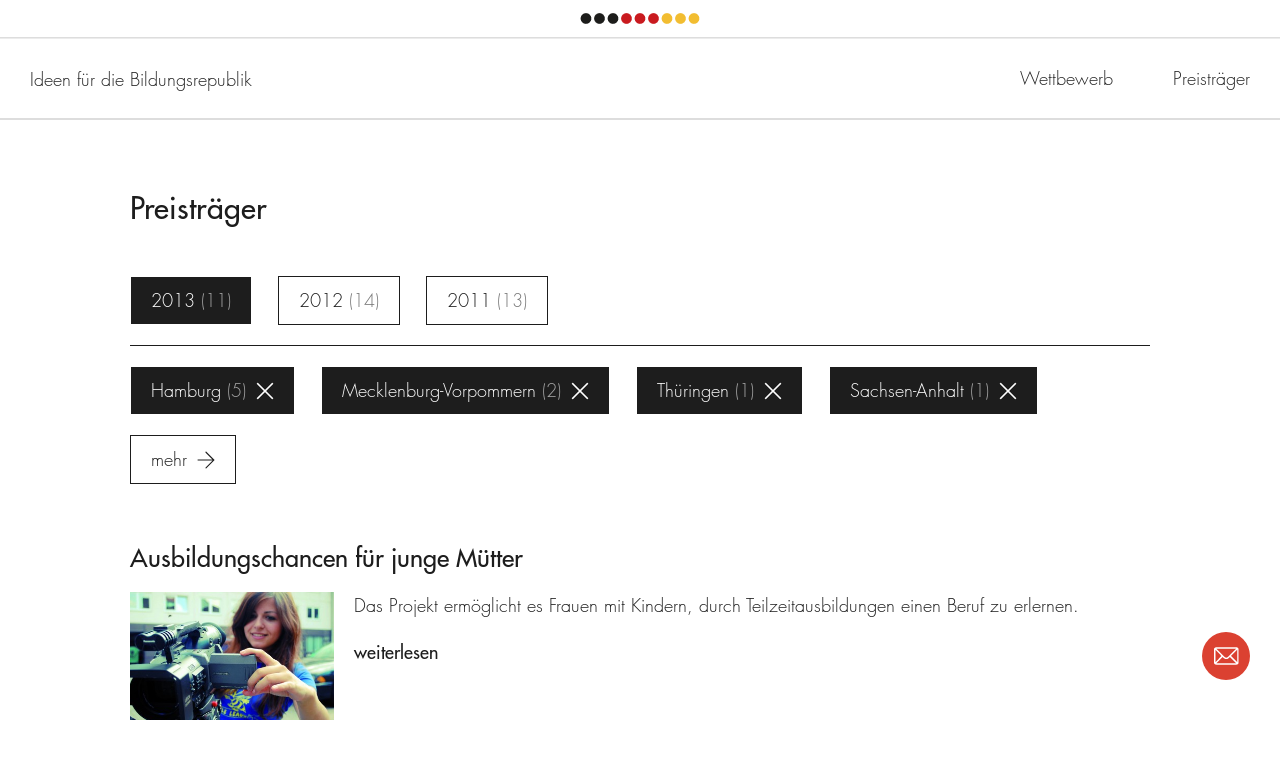

--- FILE ---
content_type: text/html; charset=UTF-8
request_url: https://land-der-ideen.de/wettbewerbe/ideen-fuer-die-bildungsrepublik/preistraeger/c:7/s:6.8.14.12.9.16
body_size: 22670
content:
<!DOCTYPE html>
<!--[if lte IE 8]><html dir="ltr" lang="de" class="no-js ie-lte-8"><![endif]-->
<!--[if IE 9 ]><html dir="ltr" lang="de" class="no-js ie-9"><![endif]-->
<!--[if !IE]><!--><html dir="ltr" lang="de" class="no-js"><!--<![endif]-->
<head>
	<meta charset="utf-8" />
		<title>Preisträger</title>
	<meta name="description" content="In den drei Wettbewerbsjahren des Wettbewerbs „Ideen für die Bildungsrepublik“ wählte eine unabhängige Expertenjury aus mehr als 3.000 Bewerbungen insgesamt 156 herausragende Projekte aus, die sich für mehr Bildungsgerechtigkeit für Kinder und Jugendliche engagieren." />
	<meta name="robots" content="index, follow" />
	<meta name="viewport" content="width=device-width,initial-scale=1.0" />
	<meta name="msapplication-tap-highlight" content="no" />

	<meta property="og:title" content="Preisträger" />
	<meta property="og:type" content="website" />
	<meta property="og:url" content="https://land-der-ideen.de/wettbewerbe/ideen-fuer-die-bildungsrepublik/preistraeger" />
	<meta property="og:description" content="In den drei Wettbewerbsjahren des Wettbewerbs „Ideen für die Bildungsrepublik“ wählte eine unabhängige Expertenjury aus mehr als 3.000 Bewerbungen insgesamt 156 herausragende Projekte aus, die sich für mehr Bildungsgerechtigkeit für Kinder und Jugendliche engagieren." />
			<meta property="og:image" content="https://land-der-ideen.de/cache/thumbs/content/defaultsome-20180405122454.1200-0-90.png" />
	
	<link rel="canonical" href="https://land-der-ideen.de/wettbewerbe/ideen-fuer-die-bildungsrepublik/preistraeger" />

	<link rel="apple-touch-icon" sizes="180x180" href="https://land-der-ideen.de/assets/img/favicons/apple-touch-icon.20180222182548.png">
	<link rel="icon" type="image/png" sizes="32x32" href="https://land-der-ideen.de/assets/img/favicons/favicon-32x32.20180222182548.png">
	<link rel="icon" type="image/png" sizes="16x16" href="https://land-der-ideen.de/assets/img/favicons/favicon-16x16.20180222182548.png">
	<link rel="manifest" href="https://land-der-ideen.de/assets/img/favicons/manifest.20190203173554.json">
	<link rel="mask-icon" href="https://land-der-ideen.de/assets/img/favicons/safari-pinned-tab.20180222182549.svg" color="#ffffff">
	<link rel="shortcut icon" href="https://land-der-ideen.de/assets/img/favicons/favicon.20171115000355.ico">
	<meta name="apple-mobile-web-app-title" content="Land der Ideen">
	<meta name="application-name" content="Land der Ideen">
	<meta name="msapplication-config" content="https://land-der-ideen.de/assets/img/favicons/browserconfig.xml">
	<meta name="theme-color" content="#ffffff">

			<style type="text/css" media="screen">/** ldi - v0.1.0 - 2021-04-07 */
/*! normalize.css v2.1.3 | MIT License | git.io/normalize */article,aside,details,figcaption,figure,footer,header,hgroup,main,nav,section,summary{display:block}audio,canvas,video{display:inline-block}audio:not([controls]){display:none;height:0}[hidden],template{display:none}html{font-family:sans-serif;-ms-text-size-adjust:100%;-webkit-text-size-adjust:100%}body{margin:0}a{background:transparent}a:focus{outline:thin dotted}a:active,a:hover{outline:0}h1{font-size:2em;margin:.67em 0}abbr[title]{border-bottom:1px dotted}b,strong{font-weight:700}dfn{font-style:italic}hr{-moz-box-sizing:content-box;box-sizing:content-box;height:0}mark{background:#ff0;color:#000}code,kbd,pre,samp{font-family:monospace,serif;font-size:1em}pre{white-space:pre-wrap}q{quotes:"\201C" "\201D" "\2018" "\2019"}small{font-size:80%}sub,sup{font-size:75%;line-height:0;position:relative;vertical-align:baseline}sup{top:-.5em}sub{bottom:-.25em}img{border:0}svg:not(:root){overflow:hidden}fieldset{border:1px solid silver;margin:0 2px;padding:.35em .625em .75em}legend{border:0;padding:0}button,input,select,textarea{font-family:inherit;font-size:100%;margin:0}button,input{line-height:normal}button,select{text-transform:none}button,html input[type=button],input[type=reset],input[type=submit]{-webkit-appearance:button;cursor:pointer}button[disabled],html input[disabled]{cursor:default}input[type=checkbox],input[type=radio]{box-sizing:border-box;padding:0}input[type=search]{-webkit-appearance:textfield;-moz-box-sizing:content-box;-webkit-box-sizing:content-box;box-sizing:content-box}input[type=search]::-webkit-search-cancel-button,input[type=search]::-webkit-search-decoration{-webkit-appearance:none}button::-moz-focus-inner,input::-moz-focus-inner{border:0;padding:0}textarea{overflow:auto;vertical-align:top}table{border-collapse:collapse;border-spacing:0}

/*! HTML5 Boilerplate v5.0.0 | MIT License | https://html5boilerplate.com/ */html{color:#222;font-size:1em;line-height:1.4}::-moz-selection{background:#b3d4fc;text-shadow:none}::selection{background:#b3d4fc;text-shadow:none}hr{display:block;height:1px;border:0;border-top:1px solid #ccc;margin:1em 0;padding:0}audio,canvas,iframe,img,svg,video{vertical-align:middle}fieldset{border:0;margin:0;padding:0}textarea{resize:vertical}ul{margin:0;padding:0;list-style-type:none}a{color:inherit}h1,h2,h3,h4,h5,h6{margin:0 0 1em}h1:last-child,h2:last-child,h3:last-child,h4:last-child,h5:last-child,h6:last-child{margin-bottom:0}button{border:none;font-family:inherit;line-height:inherit;padding:0;cursor:pointer;background:none;outline:0;color:inherit}p{margin-top:0}p p:last-child{margin-bottom:0}label{font-size:inherit}input::-ms-clear{display:none}input:not([type=checkbox]),label,textarea{font-family:inherit;font-weight:inherit;margin:0;outline:0}input:not([type=checkbox]):invalid,label:invalid,textarea:invalid{outline:0;box-shadow:none}figure{margin:0}figure[data-type=svg],span[data-type=svg]{display:inline-block;position:relative}figure[data-type=svg]>canvas,span[data-type=svg]>canvas{visibility:hidden;display:block;width:inherit;height:inherit}figure[data-type=svg]>svg,span[data-type=svg]>svg{position:absolute;left:0;top:0;width:100%;height:100%;fill:currentColor}@keyframes progress{0%{opacity:1;transform:scale(1)}to{opacity:0;transform:scale(2)}}*,:after,:before{box-sizing:border-box;-webkit-tap-highlight-color:transparent}svg,svg use{box-sizing:content-box}button{border-radius:0}html{font-size:62.5%;background-color:#fff}@media (min-width:769px){html{font-size:62.5%}}body,html{margin:0;padding:0}body.ldi-js-noscroll,html.ldi-js-noscroll{height:100%;overflow:hidden}body{font-size:1.6rem;line-height:1.55}@media (min-width:769px){body{font-size:1.8rem}}h1,h2,h3,h4,h5,h6{margin-bottom:0}.ldi-body{visibility:hidden}@media screen{.ldi-header__qrCode{display:none}}.ldi-loader{position:fixed;z-index:1000;left:0;top:0;width:100%;height:100%;background-color:hsla(0,0%,100%,0);overflow:hidden;visibility:hidden;transition:all .2s ease-out 0s}.ldi-loader.ldi-js-loading{visibility:visible}.ldi-loader.ldi-js-cover{background-color:#fff}
/*# sourceMappingURL=critical.css.map */
</style>
				<script type="text/javascript">
			/** ldi - v0.1.0 - 2023-07-25 */
!function(e,n,t){var r=[],o={_version:"3.8.0",_config:{classPrefix:"",enableClasses:!0,enableJSClass:!0,usePrefixes:!0},_q:[],on:function(e,n){var t=this;setTimeout(function(){n(t[e])},0)},addTest:function(e,n,t){r.push({name:e,fn:n,options:t})},addAsyncTest:function(e){r.push({name:null,fn:e})}},i=function(){};i.prototype=o,i=new i;var s=[];function l(e,n){return typeof e===n}var a,f,u=n.documentElement,c="svg"===u.nodeName.toLowerCase();function p(e){var n=u.className,t=i._config.classPrefix||"";if(c&&(n=n.baseVal),i._config.enableJSClass){var r=new RegExp("(^|\\s)"+t+"no-js(\\s|$)");n=n.replace(r,"$1"+t+"js$2")}i._config.enableClasses&&(e.length>0&&(n+=" "+t+e.join(" "+t)),c?u.className.baseVal=n:u.className=n)}function d(e,n){if("object"==typeof e)for(var t in e)a(e,t)&&d(t,e[t]);else{var r=(e=e.toLowerCase()).split("."),o=i[r[0]];if(2===r.length&&(o=o[r[1]]),void 0!==o)return i;n="function"==typeof n?n():n,1===r.length?i[r[0]]=n:(!i[r[0]]||i[r[0]]instanceof Boolean||(i[r[0]]=new Boolean(i[r[0]])),i[r[0]][r[1]]=n),p([(n&&!1!==n?"":"no-")+r.join("-")]),i._trigger(e,n)}return i}a=l(f={}.hasOwnProperty,"undefined")||l(f.call,"undefined")?function(e,n){return n in e&&l(e.constructor.prototype[n],"undefined")}:function(e,n){return f.call(e,n)},o._l={},o.on=function(e,n){this._l[e]||(this._l[e]=[]),this._l[e].push(n),i.hasOwnProperty(e)&&setTimeout(function(){i._trigger(e,i[e])},0)},o._trigger=function(e,n){if(this._l[e]){var t=this._l[e];setTimeout(function(){var e;for(e=0;e<t.length;e++)(0,t[e])(n)},0),delete this._l[e]}},i._q.push(function(){o.addTest=d});var h=o._config.usePrefixes?" -webkit- -moz- -o- -ms- ".split(" "):["",""];o._prefixes=h;var v=o._config.usePrefixes?"Moz O ms Webkit".toLowerCase().split(" "):[];o._domPrefixes=v;var m=o._config.usePrefixes?"Moz O ms Webkit".split(" "):[];function y(){return"function"!=typeof n.createElement?n.createElement(arguments[0]):c?n.createElementNS.call(n,"http://www.w3.org/2000/svg",arguments[0]):n.createElement.apply(n,arguments)}o._cssomPrefixes=m;var g={elem:y("modernizr")};i._q.push(function(){delete g.elem});var C={style:g.elem.style};function _(e,t,r,o){var i,s,l,a,f="modernizr",p=y("div"),d=function(){var e=n.body;return e||((e=y(c?"svg":"body")).fake=!0),e}();if(parseInt(r,10))for(;r--;)(l=y("div")).id=o?o[r]:f+(r+1),p.appendChild(l);return(i=y("style")).type="text/css",i.id="s"+f,(d.fake?d:p).appendChild(i),d.appendChild(p),i.styleSheet?i.styleSheet.cssText=e:i.appendChild(n.createTextNode(e)),p.id=f,d.fake&&(d.style.background="",d.style.overflow="hidden",a=u.style.overflow,u.style.overflow="hidden",u.appendChild(d)),s=t(p,e),d.fake?(d.parentNode.removeChild(d),u.style.overflow=a,u.offsetHeight):p.parentNode.removeChild(p),!!s}function w(e){return e.replace(/([A-Z])/g,function(e,n){return"-"+n.toLowerCase()}).replace(/^ms-/,"-ms-")}function x(n,r){var o=n.length;if("CSS"in e&&"supports"in e.CSS){for(;o--;)if(e.CSS.supports(w(n[o]),r))return!0;return!1}if("CSSSupportsRule"in e){for(var i=[];o--;)i.push("("+w(n[o])+":"+r+")");return _("@supports ("+(i=i.join(" or "))+") { #modernizr { position: absolute; } }",function(n){return"absolute"===function(n,t,r){var o;if("getComputedStyle"in e){o=getComputedStyle.call(e,n,t);var i=e.console;null!==o?r&&(o=o.getPropertyValue(r)):i&&i[i.error?"error":"log"].call(i,"getComputedStyle returning null, its possible modernizr test results are inaccurate")}else o=!t&&n.currentStyle&&n.currentStyle[r];return o}(n,null,"position")})}return t}function S(e){return e.replace(/([a-z])-([a-z])/g,function(e,n,t){return n+t.toUpperCase()}).replace(/^-/,"")}function b(e,n){return function(){return e.apply(n,arguments)}}function P(e,n,r,o,i){var s=e.charAt(0).toUpperCase()+e.slice(1),a=(e+" "+m.join(s+" ")+s).split(" ");return l(n,"string")||l(n,"undefined")?function(e,n,r,o){if(o=!l(o,"undefined")&&o,!l(r,"undefined")){var i=x(e,r);if(!l(i,"undefined"))return i}for(var s,a,f,u,c,p=["modernizr","tspan","samp"];!C.style&&p.length;)s=!0,C.modElem=y(p.shift()),C.style=C.modElem.style;function d(){s&&(delete C.style,delete C.modElem)}for(f=e.length,a=0;a<f;a++)if(u=e[a],c=C.style[u],~(""+u).indexOf("-")&&(u=S(u)),C.style[u]!==t){if(o||l(r,"undefined"))return d(),"pfx"!==n||u;try{C.style[u]=r}catch(e){}if(C.style[u]!==c)return d(),"pfx"!==n||u}return d(),!1}(a,n,o,i):function(e,n,t){var r;for(var o in e)if(e[o]in n)return!1===t?e[o]:l(r=n[e[o]],"function")?b(r,t||n):r;return!1}(a=(e+" "+v.join(s+" ")+s).split(" "),n,r)}function T(e,n,r){return P(e,t,t,n,r)}i._q.unshift(function(){delete C.style}),o.testAllProps=P,o.testAllProps=T,i.addTest("csstransitions",T("transition","all",!0));var j=function(n){var r,o=h.length,i=e.CSSRule;if(void 0===i)return t;if(!n)return!1;if((r=(n=n.replace(/^@/,"")).replace(/-/g,"_").toUpperCase()+"_RULE")in i)return"@"+n;for(var s=0;s<o;s++){var l=h[s];if(l.toUpperCase()+"_"+r in i)return"@-"+l.toLowerCase()+"-"+n}return!1};o.atRule=j;var k=o.prefixed=function(e,n,t){return 0===e.indexOf("@")?j(e):(-1!==e.indexOf("-")&&(e=S(e)),n?P(e,n,t):P(e,"pfx"))};i.addTest("objectfit",!!k("objectFit"),{aliases:["object-fit"]}),i.addTest("csspositionsticky",function(){var e="position:",n=y("a").style;return n.cssText=e+h.join("sticky;"+e).slice(0,-e.length),-1!==n.position.indexOf("sticky")}),function(){var e,n,t,o,a,f;for(var u in r)if(r.hasOwnProperty(u)){if(e=[],(n=r[u]).name&&(e.push(n.name.toLowerCase()),n.options&&n.options.aliases&&n.options.aliases.length))for(t=0;t<n.options.aliases.length;t++)e.push(n.options.aliases[t].toLowerCase());for(o=l(n.fn,"function")?n.fn():n.fn,a=0;a<e.length;a++)1===(f=e[a].split(".")).length?i[f[0]]=o:(i[f[0]]&&(!i[f[0]]||i[f[0]]instanceof Boolean)||(i[f[0]]=new Boolean(i[f[0]])),i[f[0]][f[1]]=o),s.push((o?"":"no-")+f.join("-"))}}(),p(s),delete o.addTest,delete o.addAsyncTest;for(var z=0;z<i._q.length;z++)i._q[z]();e.Modernizr=i}(window,document);
!function(){return function t(n,e,r){function o(c,u){if(!e[c]){if(!n[c]){var s="function"==typeof require&&require;if(!u&&s)return s(c,!0);if(i)return i(c,!0);var a=new Error("Cannot find module '"+c+"'");throw a.code="MODULE_NOT_FOUND",a}var f=e[c]={exports:{}};n[c][0].call(f.exports,function(t){return o(n[c][1][t]||t)},f,f.exports,t,n,e,r)}return e[c].exports}for(var i="function"==typeof require&&require,c=0;c<r.length;c++)o(r[c]);return o}}()({1:[function(t,n,e){t(71),t(73),t(74),t(72),n.exports=t(10).Promise},{10:10,71:71,72:72,73:73,74:74}],2:[function(t,n,e){t(70),n.exports=t(10).Object.assign},{10:10,70:70}],3:[function(t,n,e){n.exports=function(t){if("function"!=typeof t)throw TypeError(t+" is not a function!");return t}},{}],4:[function(t,n,e){var r=t(67)("unscopables"),o=Array.prototype;void 0==o[r]&&t(22)(o,r,{}),n.exports=function(t){o[r][t]=!0}},{22:22,67:67}],5:[function(t,n,e){n.exports=function(t,n,e,r){if(!(t instanceof n)||void 0!==r&&r in t)throw TypeError(e+": incorrect invocation!");return t}},{}],6:[function(t,n,e){var r=t(28);n.exports=function(t){if(!r(t))throw TypeError(t+" is not an object!");return t}},{28:28}],7:[function(t,n,e){var r=t(61),o=t(62),i=t(59);n.exports=function(t){return function(n,e,c){var u,s=r(n),a=o(s.length),f=i(c,a);if(t&&e!=e){for(;a>f;)if((u=s[f++])!=u)return!0}else for(;a>f;f++)if((t||f in s)&&s[f]===e)return t||f||0;return!t&&-1}}},{59:59,61:61,62:62}],8:[function(t,n,e){var r=t(9),o=t(67)("toStringTag"),i="Arguments"==r(function(){return arguments}());n.exports=function(t){var n,e,c;return void 0===t?"Undefined":null===t?"Null":"string"==typeof(e=function(t,n){try{return t[n]}catch(t){}}(n=Object(t),o))?e:i?r(n):"Object"==(c=r(n))&&"function"==typeof n.callee?"Arguments":c}},{67:67,9:9}],9:[function(t,n,e){var r={}.toString;n.exports=function(t){return r.call(t).slice(8,-1)}},{}],10:[function(t,n,e){var r=n.exports={version:"2.6.10"};"number"==typeof __e&&(__e=r)},{}],11:[function(t,n,e){var r=t(3);n.exports=function(t,n,e){if(r(t),void 0===n)return t;switch(e){case 1:return function(e){return t.call(n,e)};case 2:return function(e,r){return t.call(n,e,r)};case 3:return function(e,r,o){return t.call(n,e,r,o)}}return function(){return t.apply(n,arguments)}}},{3:3}],12:[function(t,n,e){n.exports=function(t){if(void 0==t)throw TypeError("Can't call method on  "+t);return t}},{}],13:[function(t,n,e){n.exports=!t(17)(function(){return 7!=Object.defineProperty({},"a",{get:function(){return 7}}).a})},{17:17}],14:[function(t,n,e){var r=t(28),o=t(20).document,i=r(o)&&r(o.createElement);n.exports=function(t){return i?o.createElement(t):{}}},{20:20,28:28}],15:[function(t,n,e){n.exports="constructor,hasOwnProperty,isPrototypeOf,propertyIsEnumerable,toLocaleString,toString,valueOf".split(",")},{}],16:[function(t,n,e){var r=t(20),o=t(10),i=t(22),c=t(51),u=t(11),s=function(t,n,e){var a,f,l,v,p=t&s.F,h=t&s.G,d=t&s.S,y=t&s.P,m=t&s.B,g=h?r:d?r[n]||(r[n]={}):(r[n]||{}).prototype,x=h?o:o[n]||(o[n]={}),_=x.prototype||(x.prototype={});for(a in h&&(e=n),e)l=((f=!p&&g&&void 0!==g[a])?g:e)[a],v=m&&f?u(l,r):y&&"function"==typeof l?u(Function.call,l):l,g&&c(g,a,l,t&s.U),x[a]!=l&&i(x,a,v),y&&_[a]!=l&&(_[a]=l)};r.core=o,s.F=1,s.G=2,s.S=4,s.P=8,s.B=16,s.W=32,s.U=64,s.R=128,n.exports=s},{10:10,11:11,20:20,22:22,51:51}],17:[function(t,n,e){n.exports=function(t){try{return!!t()}catch(t){return!0}}},{}],18:[function(t,n,e){var r=t(11),o=t(29),i=t(27),c=t(6),u=t(62),s=t(68),a={},f={};(e=n.exports=function(t,n,e,l,v){var p,h,d,y,m=v?function(){return t}:s(t),g=r(e,l,n?2:1),x=0;if("function"!=typeof m)throw TypeError(t+" is not iterable!");if(i(m)){for(p=u(t.length);p>x;x++)if((y=n?g(c(h=t[x])[0],h[1]):g(t[x]))===a||y===f)return y}else for(d=m.call(t);!(h=d.next()).done;)if((y=o(d,g,h.value,n))===a||y===f)return y}).BREAK=a,e.RETURN=f},{11:11,27:27,29:29,6:6,62:62,68:68}],19:[function(t,n,e){n.exports=t(55)("native-function-to-string",Function.toString)},{55:55}],20:[function(t,n,e){var r=n.exports="undefined"!=typeof window&&window.Math==Math?window:"undefined"!=typeof self&&self.Math==Math?self:Function("return this")();"number"==typeof __g&&(__g=r)},{}],21:[function(t,n,e){var r={}.hasOwnProperty;n.exports=function(t,n){return r.call(t,n)}},{}],22:[function(t,n,e){var r=t(40),o=t(49);n.exports=t(13)?function(t,n,e){return r.f(t,n,o(1,e))}:function(t,n,e){return t[n]=e,t}},{13:13,40:40,49:49}],23:[function(t,n,e){var r=t(20).document;n.exports=r&&r.documentElement},{20:20}],24:[function(t,n,e){n.exports=!t(13)&&!t(17)(function(){return 7!=Object.defineProperty(t(14)("div"),"a",{get:function(){return 7}}).a})},{13:13,14:14,17:17}],25:[function(t,n,e){n.exports=function(t,n,e){var r=void 0===e;switch(n.length){case 0:return r?t():t.call(e);case 1:return r?t(n[0]):t.call(e,n[0]);case 2:return r?t(n[0],n[1]):t.call(e,n[0],n[1]);case 3:return r?t(n[0],n[1],n[2]):t.call(e,n[0],n[1],n[2]);case 4:return r?t(n[0],n[1],n[2],n[3]):t.call(e,n[0],n[1],n[2],n[3])}return t.apply(e,n)}},{}],26:[function(t,n,e){var r=t(9);n.exports=Object("z").propertyIsEnumerable(0)?Object:function(t){return"String"==r(t)?t.split(""):Object(t)}},{9:9}],27:[function(t,n,e){var r=t(34),o=t(67)("iterator"),i=Array.prototype;n.exports=function(t){return void 0!==t&&(r.Array===t||i[o]===t)}},{34:34,67:67}],28:[function(t,n,e){n.exports=function(t){return"object"==typeof t?null!==t:"function"==typeof t}},{}],29:[function(t,n,e){var r=t(6);n.exports=function(t,n,e,o){try{return o?n(r(e)[0],e[1]):n(e)}catch(n){var i=t.return;throw void 0!==i&&r(i.call(t)),n}}},{6:6}],30:[function(t,n,e){"use strict";var r=t(39),o=t(49),i=t(53),c={};t(22)(c,t(67)("iterator"),function(){return this}),n.exports=function(t,n,e){t.prototype=r(c,{next:o(1,e)}),i(t,n+" Iterator")}},{22:22,39:39,49:49,53:53,67:67}],31:[function(t,n,e){"use strict";var r=t(35),o=t(16),i=t(51),c=t(22),u=t(34),s=t(30),a=t(53),f=t(43),l=t(67)("iterator"),v=!([].keys&&"next"in[].keys()),p=function(){return this};n.exports=function(t,n,e,h,d,y,m){s(e,n,h);var g,x,_,w=function(t){if(!v&&t in j)return j[t];switch(t){case"keys":case"values":return function(){return new e(this,t)}}return function(){return new e(this,t)}},b=n+" Iterator",S="values"==d,O=!1,j=t.prototype,P=j[l]||j["@@iterator"]||d&&j[d],T=P||w(d),E=d?S?w("entries"):T:void 0,A="Array"==n&&j.entries||P;if(A&&(_=f(A.call(new t)))!==Object.prototype&&_.next&&(a(_,b,!0),r||"function"==typeof _[l]||c(_,l,p)),S&&P&&"values"!==P.name&&(O=!0,T=function(){return P.call(this)}),r&&!m||!v&&!O&&j[l]||c(j,l,T),u[n]=T,u[b]=p,d)if(g={values:S?T:w("values"),keys:y?T:w("keys"),entries:E},m)for(x in g)x in j||i(j,x,g[x]);else o(o.P+o.F*(v||O),n,g);return g}},{16:16,22:22,30:30,34:34,35:35,43:43,51:51,53:53,67:67}],32:[function(t,n,e){var r=t(67)("iterator"),o=!1;try{var i=[7][r]();i.return=function(){o=!0},Array.from(i,function(){throw 2})}catch(t){}n.exports=function(t,n){if(!n&&!o)return!1;var e=!1;try{var i=[7],c=i[r]();c.next=function(){return{done:e=!0}},i[r]=function(){return c},t(i)}catch(t){}return e}},{67:67}],33:[function(t,n,e){n.exports=function(t,n){return{value:n,done:!!t}}},{}],34:[function(t,n,e){n.exports={}},{}],35:[function(t,n,e){n.exports=!1},{}],36:[function(t,n,e){var r=t(20),o=t(58).set,i=r.MutationObserver||r.WebKitMutationObserver,c=r.process,u=r.Promise,s="process"==t(9)(c);n.exports=function(){var t,n,e,a=function(){var r,o;for(s&&(r=c.domain)&&r.exit();t;){o=t.fn,t=t.next;try{o()}catch(r){throw t?e():n=void 0,r}}n=void 0,r&&r.enter()};if(s)e=function(){c.nextTick(a)};else if(!i||r.navigator&&r.navigator.standalone)if(u&&u.resolve){var f=u.resolve(void 0);e=function(){f.then(a)}}else e=function(){o.call(r,a)};else{var l=!0,v=document.createTextNode("");new i(a).observe(v,{characterData:!0}),e=function(){v.data=l=!l}}return function(r){var o={fn:r,next:void 0};n&&(n.next=o),t||(t=o,e()),n=o}}},{20:20,58:58,9:9}],37:[function(t,n,e){"use strict";var r=t(3);n.exports.f=function(t){return new function(t){var n,e;this.promise=new t(function(t,r){if(void 0!==n||void 0!==e)throw TypeError("Bad Promise constructor");n=t,e=r}),this.resolve=r(n),this.reject=r(e)}(t)}},{3:3}],38:[function(t,n,e){"use strict";var r=t(13),o=t(45),i=t(42),c=t(46),u=t(63),s=t(26),a=Object.assign;n.exports=!a||t(17)(function(){var t={},n={},e=Symbol(),r="abcdefghijklmnopqrst";return t[e]=7,r.split("").forEach(function(t){n[t]=t}),7!=a({},t)[e]||Object.keys(a({},n)).join("")!=r})?function(t,n){for(var e=u(t),a=arguments.length,f=1,l=i.f,v=c.f;a>f;)for(var p,h=s(arguments[f++]),d=l?o(h).concat(l(h)):o(h),y=d.length,m=0;y>m;)p=d[m++],r&&!v.call(h,p)||(e[p]=h[p]);return e}:a},{13:13,17:17,26:26,42:42,45:45,46:46,63:63}],39:[function(t,n,e){var r=t(6),o=t(41),i=t(15),c=t(54)("IE_PROTO"),u=function(){},s=function(){var n,e=t(14)("iframe"),r=i.length;for(e.style.display="none",t(23).appendChild(e),e.src="javascript:",(n=e.contentWindow.document).open(),n.write("<script>document.F=Object<\/script>"),n.close(),s=n.F;r--;)delete s.prototype[i[r]];return s()};n.exports=Object.create||function(t,n){var e;return null!==t?(u.prototype=r(t),e=new u,u.prototype=null,e[c]=t):e=s(),void 0===n?e:o(e,n)}},{14:14,15:15,23:23,41:41,54:54,6:6}],40:[function(t,n,e){var r=t(6),o=t(24),i=t(64),c=Object.defineProperty;e.f=t(13)?Object.defineProperty:function(t,n,e){if(r(t),n=i(n,!0),r(e),o)try{return c(t,n,e)}catch(t){}if("get"in e||"set"in e)throw TypeError("Accessors not supported!");return"value"in e&&(t[n]=e.value),t}},{13:13,24:24,6:6,64:64}],41:[function(t,n,e){var r=t(40),o=t(6),i=t(45);n.exports=t(13)?Object.defineProperties:function(t,n){o(t);for(var e,c=i(n),u=c.length,s=0;u>s;)r.f(t,e=c[s++],n[e]);return t}},{13:13,40:40,45:45,6:6}],42:[function(t,n,e){e.f=Object.getOwnPropertySymbols},{}],43:[function(t,n,e){var r=t(21),o=t(63),i=t(54)("IE_PROTO"),c=Object.prototype;n.exports=Object.getPrototypeOf||function(t){return t=o(t),r(t,i)?t[i]:"function"==typeof t.constructor&&t instanceof t.constructor?t.constructor.prototype:t instanceof Object?c:null}},{21:21,54:54,63:63}],44:[function(t,n,e){var r=t(21),o=t(61),i=t(7)(!1),c=t(54)("IE_PROTO");n.exports=function(t,n){var e,u=o(t),s=0,a=[];for(e in u)e!=c&&r(u,e)&&a.push(e);for(;n.length>s;)r(u,e=n[s++])&&(~i(a,e)||a.push(e));return a}},{21:21,54:54,61:61,7:7}],45:[function(t,n,e){var r=t(44),o=t(15);n.exports=Object.keys||function(t){return r(t,o)}},{15:15,44:44}],46:[function(t,n,e){e.f={}.propertyIsEnumerable},{}],47:[function(t,n,e){n.exports=function(t){try{return{e:!1,v:t()}}catch(t){return{e:!0,v:t}}}},{}],48:[function(t,n,e){var r=t(6),o=t(28),i=t(37);n.exports=function(t,n){if(r(t),o(n)&&n.constructor===t)return n;var e=i.f(t);return(0,e.resolve)(n),e.promise}},{28:28,37:37,6:6}],49:[function(t,n,e){n.exports=function(t,n){return{enumerable:!(1&t),configurable:!(2&t),writable:!(4&t),value:n}}},{}],50:[function(t,n,e){var r=t(51);n.exports=function(t,n,e){for(var o in n)r(t,o,n[o],e);return t}},{51:51}],51:[function(t,n,e){var r=t(20),o=t(22),i=t(21),c=t(65)("src"),u=t(19),s=(""+u).split("toString");t(10).inspectSource=function(t){return u.call(t)},(n.exports=function(t,n,e,u){var a="function"==typeof e;a&&(i(e,"name")||o(e,"name",n)),t[n]!==e&&(a&&(i(e,c)||o(e,c,t[n]?""+t[n]:s.join(String(n)))),t===r?t[n]=e:u?t[n]?t[n]=e:o(t,n,e):(delete t[n],o(t,n,e)))})(Function.prototype,"toString",function(){return"function"==typeof this&&this[c]||u.call(this)})},{10:10,19:19,20:20,21:21,22:22,65:65}],52:[function(t,n,e){"use strict";var r=t(20),o=t(40),i=t(13),c=t(67)("species");n.exports=function(t){var n=r[t];i&&n&&!n[c]&&o.f(n,c,{configurable:!0,get:function(){return this}})}},{13:13,20:20,40:40,67:67}],53:[function(t,n,e){var r=t(40).f,o=t(21),i=t(67)("toStringTag");n.exports=function(t,n,e){t&&!o(t=e?t:t.prototype,i)&&r(t,i,{configurable:!0,value:n})}},{21:21,40:40,67:67}],54:[function(t,n,e){var r=t(55)("keys"),o=t(65);n.exports=function(t){return r[t]||(r[t]=o(t))}},{55:55,65:65}],55:[function(t,n,e){var r=t(10),o=t(20),i=o["__core-js_shared__"]||(o["__core-js_shared__"]={});(n.exports=function(t,n){return i[t]||(i[t]=void 0!==n?n:{})})("versions",[]).push({version:r.version,mode:t(35)?"pure":"global",copyright:"© 2019 Denis Pushkarev (zloirock.ru)"})},{10:10,20:20,35:35}],56:[function(t,n,e){var r=t(6),o=t(3),i=t(67)("species");n.exports=function(t,n){var e,c=r(t).constructor;return void 0===c||void 0==(e=r(c)[i])?n:o(e)}},{3:3,6:6,67:67}],57:[function(t,n,e){var r=t(60),o=t(12);n.exports=function(t){return function(n,e){var i,c,u=String(o(n)),s=r(e),a=u.length;return s<0||s>=a?t?"":void 0:(i=u.charCodeAt(s))<55296||i>56319||s+1===a||(c=u.charCodeAt(s+1))<56320||c>57343?t?u.charAt(s):i:t?u.slice(s,s+2):c-56320+(i-55296<<10)+65536}}},{12:12,60:60}],58:[function(t,n,e){var r,o,i,c=t(11),u=t(25),s=t(23),a=t(14),f=t(20),l=f.process,v=f.setImmediate,p=f.clearImmediate,h=f.MessageChannel,d=f.Dispatch,y=0,m={},g=function(){var t=+this;if(m.hasOwnProperty(t)){var n=m[t];delete m[t],n()}},x=function(t){g.call(t.data)};v&&p||(v=function(t){for(var n=[],e=1;arguments.length>e;)n.push(arguments[e++]);return m[++y]=function(){u("function"==typeof t?t:Function(t),n)},r(y),y},p=function(t){delete m[t]},"process"==t(9)(l)?r=function(t){l.nextTick(c(g,t,1))}:d&&d.now?r=function(t){d.now(c(g,t,1))}:h?(i=(o=new h).port2,o.port1.onmessage=x,r=c(i.postMessage,i,1)):f.addEventListener&&"function"==typeof postMessage&&!f.importScripts?(r=function(t){f.postMessage(t+"","*")},f.addEventListener("message",x,!1)):r="onreadystatechange"in a("script")?function(t){s.appendChild(a("script")).onreadystatechange=function(){s.removeChild(this),g.call(t)}}:function(t){setTimeout(c(g,t,1),0)}),n.exports={set:v,clear:p}},{11:11,14:14,20:20,23:23,25:25,9:9}],59:[function(t,n,e){var r=t(60),o=Math.max,i=Math.min;n.exports=function(t,n){return(t=r(t))<0?o(t+n,0):i(t,n)}},{60:60}],60:[function(t,n,e){var r=Math.ceil,o=Math.floor;n.exports=function(t){return isNaN(t=+t)?0:(t>0?o:r)(t)}},{}],61:[function(t,n,e){var r=t(26),o=t(12);n.exports=function(t){return r(o(t))}},{12:12,26:26}],62:[function(t,n,e){var r=t(60),o=Math.min;n.exports=function(t){return t>0?o(r(t),9007199254740991):0}},{60:60}],63:[function(t,n,e){var r=t(12);n.exports=function(t){return Object(r(t))}},{12:12}],64:[function(t,n,e){var r=t(28);n.exports=function(t,n){if(!r(t))return t;var e,o;if(n&&"function"==typeof(e=t.toString)&&!r(o=e.call(t)))return o;if("function"==typeof(e=t.valueOf)&&!r(o=e.call(t)))return o;if(!n&&"function"==typeof(e=t.toString)&&!r(o=e.call(t)))return o;throw TypeError("Can't convert object to primitive value")}},{28:28}],65:[function(t,n,e){var r=0,o=Math.random();n.exports=function(t){return"Symbol(".concat(void 0===t?"":t,")_",(++r+o).toString(36))}},{}],66:[function(t,n,e){var r=t(20).navigator;n.exports=r&&r.userAgent||""},{20:20}],67:[function(t,n,e){var r=t(55)("wks"),o=t(65),i=t(20).Symbol,c="function"==typeof i;(n.exports=function(t){return r[t]||(r[t]=c&&i[t]||(c?i:o)("Symbol."+t))}).store=r},{20:20,55:55,65:65}],68:[function(t,n,e){var r=t(8),o=t(67)("iterator"),i=t(34);n.exports=t(10).getIteratorMethod=function(t){if(void 0!=t)return t[o]||t["@@iterator"]||i[r(t)]}},{10:10,34:34,67:67,8:8}],69:[function(t,n,e){"use strict";var r=t(4),o=t(33),i=t(34),c=t(61);n.exports=t(31)(Array,"Array",function(t,n){this._t=c(t),this._i=0,this._k=n},function(){var t=this._t,n=this._k,e=this._i++;return!t||e>=t.length?(this._t=void 0,o(1)):o(0,"keys"==n?e:"values"==n?t[e]:[e,t[e]])},"values"),i.Arguments=i.Array,r("keys"),r("values"),r("entries")},{31:31,33:33,34:34,4:4,61:61}],70:[function(t,n,e){var r=t(16);r(r.S+r.F,"Object",{assign:t(38)})},{16:16,38:38}],71:[function(t,n,e){"use strict";var r=t(8),o={};o[t(67)("toStringTag")]="z",o+""!="[object z]"&&t(51)(Object.prototype,"toString",function(){return"[object "+r(this)+"]"},!0)},{51:51,67:67,8:8}],72:[function(t,n,e){"use strict";var r,o,i,c,u=t(35),s=t(20),a=t(11),f=t(8),l=t(16),v=t(28),p=t(3),h=t(5),d=t(18),y=t(56),m=t(58).set,g=t(36)(),x=t(37),_=t(47),w=t(66),b=t(48),S=s.TypeError,O=s.process,j=O&&O.versions,P=j&&j.v8||"",T=s.Promise,E="process"==f(O),A=function(){},L=o=x.f,M=!!function(){try{var n=T.resolve(1),e=(n.constructor={})[t(67)("species")]=function(t){t(A,A)};return(E||"function"==typeof PromiseRejectionEvent)&&n.then(A)instanceof e&&0!==P.indexOf("6.6")&&-1===w.indexOf("Chrome/66")}catch(t){}}(),k=function(t){var n;return!(!v(t)||"function"!=typeof(n=t.then))&&n},C=function(t,n){if(!t._n){t._n=!0;var e=t._c;g(function(){for(var r=t._v,o=1==t._s,i=0,c=function(n){var e,i,c,u=o?n.ok:n.fail,s=n.resolve,a=n.reject,f=n.domain;try{u?(o||(2==t._h&&N(t),t._h=1),!0===u?e=r:(f&&f.enter(),e=u(r),f&&(f.exit(),c=!0)),e===n.promise?a(S("Promise-chain cycle")):(i=k(e))?i.call(e,s,a):s(e)):a(r)}catch(t){f&&!c&&f.exit(),a(t)}};e.length>i;)c(e[i++]);t._c=[],t._n=!1,n&&!t._h&&F(t)})}},F=function(t){m.call(s,function(){var n,e,r,o=t._v,i=I(t);if(i&&(n=_(function(){E?O.emit("unhandledRejection",o,t):(e=s.onunhandledrejection)?e({promise:t,reason:o}):(r=s.console)&&r.error&&r.error("Unhandled promise rejection",o)}),t._h=E||I(t)?2:1),t._a=void 0,i&&n.e)throw n.v})},I=function(t){return 1!==t._h&&0===(t._a||t._c).length},N=function(t){m.call(s,function(){var n;E?O.emit("rejectionHandled",t):(n=s.onrejectionhandled)&&n({promise:t,reason:t._v})})},R=function(t){var n=this;n._d||(n._d=!0,(n=n._w||n)._v=t,n._s=2,n._a||(n._a=n._c.slice()),C(n,!0))},D=function(t){var n,e=this;if(!e._d){e._d=!0,e=e._w||e;try{if(e===t)throw S("Promise can't be resolved itself");(n=k(t))?g(function(){var r={_w:e,_d:!1};try{n.call(t,a(D,r,1),a(R,r,1))}catch(t){R.call(r,t)}}):(e._v=t,e._s=1,C(e,!1))}catch(t){R.call({_w:e,_d:!1},t)}}};M||(T=function(t){h(this,T,"Promise","_h"),p(t),r.call(this);try{t(a(D,this,1),a(R,this,1))}catch(t){R.call(this,t)}},(r=function(t){this._c=[],this._a=void 0,this._s=0,this._d=!1,this._v=void 0,this._h=0,this._n=!1}).prototype=t(50)(T.prototype,{then:function(t,n){var e=L(y(this,T));return e.ok="function"!=typeof t||t,e.fail="function"==typeof n&&n,e.domain=E?O.domain:void 0,this._c.push(e),this._a&&this._a.push(e),this._s&&C(this,!1),e.promise},catch:function(t){return this.then(void 0,t)}}),i=function(){var t=new r;this.promise=t,this.resolve=a(D,t,1),this.reject=a(R,t,1)},x.f=L=function(t){return t===T||t===c?new i(t):o(t)}),l(l.G+l.W+l.F*!M,{Promise:T}),t(53)(T,"Promise"),t(52)("Promise"),c=t(10).Promise,l(l.S+l.F*!M,"Promise",{reject:function(t){var n=L(this);return(0,n.reject)(t),n.promise}}),l(l.S+l.F*(u||!M),"Promise",{resolve:function(t){return b(u&&this===c?T:this,t)}}),l(l.S+l.F*!(M&&t(32)(function(t){T.all(t).catch(A)})),"Promise",{all:function(t){var n=this,e=L(n),r=e.resolve,o=e.reject,i=_(function(){var e=[],i=0,c=1;d(t,!1,function(t){var u=i++,s=!1;e.push(void 0),c++,n.resolve(t).then(function(t){s||(s=!0,e[u]=t,--c||r(e))},o)}),--c||r(e)});return i.e&&o(i.v),e.promise},race:function(t){var n=this,e=L(n),r=e.reject,o=_(function(){d(t,!1,function(t){n.resolve(t).then(e.resolve,r)})});return o.e&&r(o.v),e.promise}})},{10:10,11:11,16:16,18:18,20:20,28:28,3:3,32:32,35:35,36:36,37:37,47:47,48:48,5:5,50:50,52:52,53:53,56:56,58:58,66:66,67:67,8:8}],73:[function(t,n,e){"use strict";var r=t(57)(!0);t(31)(String,"String",function(t){this._t=String(t),this._i=0},function(){var t,n=this._t,e=this._i;return e>=n.length?{value:void 0,done:!0}:(t=r(n,e),this._i+=t.length,{value:t,done:!1})})},{31:31,57:57}],74:[function(t,n,e){for(var r=t(69),o=t(45),i=t(51),c=t(20),u=t(22),s=t(34),a=t(67),f=a("iterator"),l=a("toStringTag"),v=s.Array,p={CSSRuleList:!0,CSSStyleDeclaration:!1,CSSValueList:!1,ClientRectList:!1,DOMRectList:!1,DOMStringList:!1,DOMTokenList:!0,DataTransferItemList:!1,FileList:!1,HTMLAllCollection:!1,HTMLCollection:!1,HTMLFormElement:!1,HTMLSelectElement:!1,MediaList:!0,MimeTypeArray:!1,NamedNodeMap:!1,NodeList:!0,PaintRequestList:!1,Plugin:!1,PluginArray:!1,SVGLengthList:!1,SVGNumberList:!1,SVGPathSegList:!1,SVGPointList:!1,SVGStringList:!1,SVGTransformList:!1,SourceBufferList:!1,StyleSheetList:!0,TextTrackCueList:!1,TextTrackList:!1,TouchList:!1},h=o(p),d=0;d<h.length;d++){var y,m=h[d],g=p[m],x=c[m],_=x&&x.prototype;if(_&&(_[f]||u(_,f,v),_[l]||u(_,l,m),s[m]=v,g))for(y in r)_[y]||i(_,y,r[y],!0)}},{20:20,22:22,34:34,45:45,51:51,67:67,69:69}],75:[function(t,n,e){"use strict";Object.defineProperty(e,"__esModule",{value:!0}),e.default=function(t,n,e,r,o){var i=function t(){o&&(document.documentElement&&document.documentElement.classList?document.documentElement.classList.add(o):setTimeout(t,0))},c=void 0;if(navigator.userAgent.indexOf("Firefox")>-1){c=document.createElement("style"),r&&(c.media=r),c.textContent='@import "'+n+'";';var u=setInterval(function(){try{c.sheet.cssRules&&(clearInterval(u),i())}catch(t){}},0)}else{(c=window.document.createElement("link")).rel="stylesheet",c.href=n,c.media="only x";var s=window.document.styleSheets,a=setInterval(function(){for(var t=0;t<s.length;t++)s[t].href&&s[t].href.indexOf(n)>-1&&(c.media=r||"all",clearInterval(a),i())},0)}var f=e||window.document.getElementsByTagName("script")[0];return f.parentNode.insertBefore(c,f),c}},{}],76:[function(t,n,e){"use strict";t(2),t(1);var r,o=t(75),i=(r=o)&&r.__esModule?r:{default:r};window.loadCSS=i.default;var c={mobile:navigator.userAgent.match(/mobi/i),firefox:navigator.userAgent.indexOf("Firefox")>-1,webKit:!!navigator.userAgent.match(/webkit/i),chrome:navigator.userAgent.indexOf("Chrome")>-1,safari:navigator.userAgent.indexOf("Safari")>-1,opera:!!window.opera||/opera|opr/i.test(navigator.userAgent),android:navigator.userAgent.indexOf("Android")>-1,iOs:!!navigator.userAgent.match(/iPad|iPhone|iPod/g)&&!window.MSStream,ie:navigator.userAgent.indexOf("Trident/")>-1,edge:navigator.userAgent.indexOf("Edge/")>-1};c.webKit=!c.edge&&c.webKit,c.chrome=!c.edge&&c.chrome,c.safari=!c.edge&&c.safari&&!c.chrome,c.ms=c.ie||c.edge;var u="";for(var s in c)c.hasOwnProperty(s)&&c[s]&&(u+=" "+s);document.querySelector("html").className+=u},{1:1,2:2,75:75}]},{},[76]);
//# sourceMappingURL=head.js.map
		</script>
	
</head>
<body class="ldi-js-noscroll" data-ldi-base-url="https://land-der-ideen.de" data-ldi-base-thumb-url="https://land-der-ideen.de/cache/thumbs/media" data-ldi-base-media-url="https://land-der-ideen.de/media" data-ldi-api-url="https://land-der-ideen.de/api/frontend" data-ldi-register-url="https://land-der-ideen.de/anmeldung" data-ldi-account-default-url="https://land-der-ideen.de" data-ldi-account-logged-default-url="https://land-der-ideen.de/bewerbung" data-ldi-rel-path="" data-ldi-project-urls="{&quot;de&quot;:&quot;https:\/\/land-der-ideen.de\/projekt&quot;,&quot;en&quot;:&quot;https:\/\/land-der-ideen.de\/en\/project&quot;}" data-ldi-cookies-notification="{&quot;name&quot;:&quot;cookieNotification&quot;,&quot;title&quot;:&quot;Warum wir Cookies nutzen&quot;,&quot;text&quot;:&quot;&lt;p&gt;Irgendwie nervig, aber juristisch leider notwendig ist diese Meldung. Wir verwenden Cookies, um dich besser kennen zu lernen, versprechen jedoch: niemals werden wir Nutzerdaten weitergeben oder sie f\u00fcr kommerzielle Zwecke missbrauchen. Noch Fragen dazu? Dann &lt;a href=\&quot;https:\/\/land-der-ideen.de\/datenschutzbestimmung\&quot; rel=\&quot;noopener noreferrer\&quot; target=\&quot;_blank\&quot;&gt;hier&lt;\/a&gt; mehr erfahren.&lt;\/p&gt;&quot;,&quot;buttonLabel&quot;:&quot;OK - verstanden und weiter&quot;,&quot;expire&quot;:180}">

<svg style="position: absolute; left: -10000px; width: 0; height: 0; overflow: hidden;" xmlns="http://www.w3.org/2000/svg"><symbol id="add" viewBox="0 0 32 32"><path d="M17.45 1h-2.895v13.553L1 14.55v2.898h13.555L14.557 31h2.898l-.002-13.55L31 17.45l.002-2.896h-13.55z"/></symbol><symbol id="arrow-to-left" viewBox="0 0 32 32"><path d="M15.251 30.7L1.31 16.754c-.18-.181-.31-.465-.31-.75 0-.283.13-.567.31-.748L15.25 1.31a1.06 1.06 0 011.498 1.498L4.614 14.946h25.327c.594 0 1.059.465 1.059 1.059 0 .594-.465 1.059-1.059 1.059H4.614L16.75 29.202a1.06 1.06 0 010 1.498c-.413.413-1.085.387-1.498 0z"/></symbol><symbol id="arrow-to-right" viewBox="0 0 32 32"><path d="M16.749 30.7L30.69 16.754c.18-.181.31-.465.31-.75 0-.283-.13-.567-.31-.748L16.75 1.31a1.06 1.06 0 00-1.498 1.498l12.135 12.138H2.059c-.594 0-1.059.465-1.059 1.059 0 .594.465 1.059 1.059 1.059h25.327L15.25 29.202a1.06 1.06 0 000 1.498c.413.413 1.085.387 1.498 0z"/></symbol><symbol id="arrow" viewBox="0 0 24 24"><path d="M8.3 20.1l-.7-.7L15 12 7.6 4.6l.7-.7 8.1 8.1z"/></symbol><symbol id="burgermenu" viewBox="0 0 32 32"><path d="M1 1.11h30v2H1zM1 15h30v2H1zM1 29h30v2H1z"/></symbol><symbol id="check" viewBox="0 0 24 24"><path d="M1.066 12.804l6.991 6.991L22.934 4.918c-.24-.237-.469-.472-.701-.713L8.057 18.381l-6.284-6.284-.707.707z"/></symbol><symbol id="checkbox-checked" viewBox="0 0 24 24"><path d="M23 23H1V1h14.8v1H2v20h20V10h1z"/><path d="M11.1 16.3l-5.5-5.5.8-.8 4.7 4.9L22 3.8l.8.8z"/></symbol><symbol id="checkbox" viewBox="0 0 24 24"><path d="M23 23H1V1h22v22zM2 22h20V2H2v20z"/></symbol><symbol id="close" viewBox="0 0 32 32"><path d="M3.049 1L1 3.049l12.953 12.955L1.008 28.95 3.057 31l12.945-12.947 12.941 12.943 2.05-2.047-12.944-12.945L31 3.05l-2.049-2.047-12.949 12.951L3.049 1z"/></symbol><symbol id="down" viewBox="0 0 24 24"><path d="M7.41 8.58L12 13.17l4.59-4.59L18 10l-6 6-6-6 1.41-1.42z"/></symbol><symbol id="facebook" viewBox="0 0 32 32"><path d="M18.732 31V17.513h4.099l.669-5.994h-4.768v-2.92c0-1.543.04-3.075 2.198-3.075h2.57V1.03c0-.065-2.261 0-4.161 0-3.969 0-6.454 2.483-6.454 7.043v3.447H8.5v5.994h4.385V31z"/></symbol><symbol id="field-check" viewBox="0 0 24 24"><path d="M23.5 4.4l-.7-.7-.5-.5-.5.5L8.1 17.3l-5.8-5.8-.5-.5-.5.5-.7.7-.6.6.5.5 7 7 .5.5.5-.5 9.9-9.9 5-5 .6-.5-.5-.5z"/></symbol><symbol id="file" viewBox="0 0 60 76"><g fill="none" stroke-width=".5" stroke-miterlimit="10"><path stroke="#020203" d="M.2.2v75.5h59.6V19.2L41 .2z"/><path stroke="#1D1D1D" d="M30 .5V38M37.6 30.5L30 38.1l-7.5-7.6"/></g></symbol><symbol id="instagram" viewBox="0 0 32 32"><path d="M9.804 1.184c-2.441.11-4.558.707-6.267 2.41-1.715 1.71-2.304 3.834-2.415 6.25-.068 1.509-.47 12.903.694 15.891a7.561 7.561 0 004.366 4.354c.95.37 2.033.62 3.622.692 13.292.602 18.219.274 20.296-5.046.369-.947.623-2.029.693-3.615.607-13.325-.099-16.213-2.415-18.527C26.54 1.76 24.379.513 9.804 1.184m.123 26.917c-1.455-.065-2.245-.308-2.772-.512a4.882 4.882 0 01-2.833-2.824c-.886-2.27-.592-13.055-.513-14.8.077-1.709.424-3.27 1.63-4.477C6.93 4 8.859 3.27 21.989 3.863c1.714.077 3.28.422 4.489 1.625C27.97 6.978 28.71 8.92 28.108 22c-.066 1.452-.31 2.24-.514 2.765-1.35 3.461-4.458 3.942-17.667 3.336M22.135 8.034a1.79 1.79 0 001.79 1.787 1.79 1.79 0 001.793-1.787 1.79 1.79 0 00-1.792-1.786 1.79 1.79 0 00-1.791 1.786M8.294 15.982c0 4.222 3.431 7.645 7.664 7.645s7.665-3.423 7.665-7.645c0-4.223-3.432-7.644-7.665-7.644-4.233 0-7.664 3.421-7.664 7.644m2.69 0a4.97 4.97 0 014.974-4.962 4.97 4.97 0 014.975 4.962 4.97 4.97 0 01-4.975 4.964 4.97 4.97 0 01-4.974-4.964"/></symbol><symbol id="left" viewBox="0 0 24 24"><path d="M16.4 19.4L9 12l7.4-7.4-.7-.7L7.6 12l8.1 8.1z"/></symbol><symbol id="letter" viewBox="0 0 26 19"><path d="M13.28 18.14H3.233c-.931 0-1.657-.38-2.062-1.235a2.419 2.419 0 01-.224-.995C.93 11.612.932 7.315.939 3.019.94 1.705 1.893.79 3.233.79c5.525-.002 11.05 0 16.576 0 1.18 0 2.361-.005 3.542.002.923.006 1.636.398 2.032 1.243.141.302.219.664.22.998.014 4.288.013 8.577.006 12.866-.002 1.319-.947 2.24-2.282 2.241-3.35.003-6.698 0-10.047 0zm9.826-15.884H3.45c.031.04.044.06.061.078 2.733 2.718 5.461 5.44 8.204 8.149.227.224.521.414.82.525.908.335 1.697.087 2.372-.585 2.68-2.668 5.362-5.334 8.043-8.002.045-.045.089-.093.157-.164zM3.544 16.67H22.95l-6.068-6.191c-.352.357-.677.701-1.015 1.03-1.18 1.15-2.783 1.43-4.21.697-.385-.198-.723-.5-1.055-.786-.331-.286-.626-.614-.971-.956L3.545 16.67zm-1.153-.993l6.081-6.194-6.08-6.18v12.374zM18.076 9.42l6.07 6.187V3.254l-6.07 6.166z"/></symbol><symbol id="linkedin" viewBox="0 0 64.8 64.8"><path d="M55.2 55.2h-9.6v-15c0-3.6-.1-8.2-5-8.2-5 0-5.8 3.9-5.8 7.9v15.3h-9.6V24.3h9.2v4.2h.1c1.9-3.2 5.4-5.1 9.1-5 9.7 0 11.5 6.4 11.5 14.7l.1 17zM14.4 20.1c-3.1 0-5.6-2.5-5.6-5.6s2.5-5.6 5.6-5.6c3.1 0 5.6 2.5 5.6 5.6s-2.5 5.6-5.6 5.6m4.8 35.1H9.6V24.3h9.6v30.9z"/></symbol><symbol id="login-off" viewBox="0 0 24 24"><path d="M22 22.1H2v-7h1v6h18V2.9H3V9H2V1.9h20z"/><path d="M10.9 5.4l-.8.8L15 11H1.1v1H15l-4.9 4.7.8.8 6-6z"/></symbol><symbol id="login-on" viewBox="0 0 24 24"><path d="M3 2.9h13.1c.1-.4.3-.7.5-1H2V9h1V2.9zM21 7.9v13.2H3v-6H2v7h20V7.5c-.3.2-.6.3-1 .4z"/><path d="M10.9 5.4l-.8.8L15 11H1.1v1H15l-4.9 4.7.8.8 6-6z"/><circle fill="#F8C51B" cx="19.9" cy="4.1" r="4"/></symbol><symbol id="login" viewBox="0 0 24 24"><path d="M22.7 22.8H3.2v-5.3h.5v4.8h18.5V1.7H3.7v4.8h-.5V1.2h19.5z"/><path d="M11.1 6.3l-.3.3 4.6 4.6H.9v.6h14.5l-4.6 4.6.3.3 5.3-5.2z"/></symbol><symbol id="play" viewBox="0 0 32 32"><path d="M5.5 31l21-15-21-15z"/></symbol><symbol id="print" viewBox="0 0 32 32"><path d="M10 2h12v5H10zM10 19h12v8H10z"/><path d="M31 24h-6v-5h2v-3H5v3h2v5H1V10h30z"/></symbol><symbol id="radio-checked" viewBox="0 0 24 24"><path d="M12 22.5C6.2 22.5 1.5 17.8 1.5 12S6.2 1.5 12 1.5 22.5 6.2 22.5 12 17.8 22.5 12 22.5zm0-20c-5.2 0-9.5 4.3-9.5 9.5s4.3 9.5 9.5 9.5 9.5-4.3 9.5-9.5-4.3-9.5-9.5-9.5z"/><circle cx="12" cy="12" r="6"/></symbol><symbol id="radio" viewBox="0 0 24 24"><path d="M12 22.5C6.2 22.5 1.5 17.8 1.5 12S6.2 1.5 12 1.5 22.5 6.2 22.5 12 17.8 22.5 12 22.5zm0-20c-5.2 0-9.5 4.3-9.5 9.5s4.3 9.5 9.5 9.5 9.5-4.3 9.5-9.5-4.3-9.5-9.5-9.5z"/></symbol><symbol id="right" viewBox="0 0 24 24"><path d="M8.3 20.1l-.7-.7L15 12 7.6 4.6l.7-.7 8.1 8.1z"/></symbol><symbol id="search-lens" viewBox="0 0 32 32"><path d="M12.68 1.19C6.239 1.19 1 6.43 1 12.87c0 6.441 5.238 11.68 11.68 11.68 3.056 0 5.83-1.187 7.914-3.113l9.374 9.373L31 29.778l-9.39-9.39a11.623 11.623 0 002.751-7.518c0-6.44-5.238-11.68-11.68-11.68zm0 1.46a10.21 10.21 0 0110.221 10.22 10.21 10.21 0 01-10.22 10.22A10.21 10.21 0 012.46 12.87 10.21 10.21 0 0112.68 2.65z"/></symbol><symbol id="twitter" viewBox="0 0 32 32"><path d="M27.948 10.541c0-.274 0-.546-.018-.817 1.204-.892 2.244-2 3.07-3.268a12.02 12.02 0 01-3.534.994 6.317 6.317 0 002.706-3.493 12.15 12.15 0 01-3.909 1.533 6.053 6.053 0 00-8.709-.274c-1.597 1.542-2.277 3.84-1.78 6.033-4.949-.256-9.56-2.653-12.686-6.596-1.634 2.885-.798 6.574 1.906 8.427-.979-.03-1.938-.3-2.794-.79v.08c.001 3.005 2.067 5.593 4.938 6.189a5.974 5.974 0 01-2.778.108c.805 2.572 3.117 4.334 5.75 4.385a12.153 12.153 0 01-7.645 2.708A12.3 12.3 0 011 25.669a17.113 17.113 0 009.435 2.831c11.32.004 17.512-9.616 17.512-17.959z"/></symbol><symbol id="youtube" viewBox="0 0 32 32"><path d="M30.7 9.7a6.78 6.78 0 00-1.2-3.1 4 4 0 00-3-1.3C22.3 5 16 5 16 5s-6.3 0-10.5.3a4.38 4.38 0 00-3 1.3 7.19 7.19 0 00-1.2 3.1S1 12.3 1 14.8v2.4c0 2.5.3 5.1.3 5.1a6.78 6.78 0 001.2 3.1 4.83 4.83 0 003.3 1.3c2.4.2 10.2.3 10.2.3s6.3 0 10.5-.3a4.38 4.38 0 003-1.3 6.78 6.78 0 001.2-3.1 48.75 48.75 0 00.3-5.1v-2.4c0-2.5-.3-5.1-.3-5.1zM11 22.16V9.24l11.9 6.46z"/></symbol></svg><div class="ldi-body ldi-js-subMenu" data-ldi-context="default" data-ldi-body>
    
<header class="ldi-header ldi-js-subMenu" data-ldi-component="mainMenu" data-ldi-context="menu">
	<div class="ldi-header__wrapper ldi-header__wrapper--main" data-ldi-section-slot="mainMenu" data-ldi-menu-wrapper>
		
<a data-ldi-menu-link href="https://land-der-ideen.de" class="ldi-header__logo">
	<img src="https://land-der-ideen.de/assets/img/logo.20180222182540.png" alt="" />
	<h1 class="ldi-header__mainTitle">Deutschland – Land der Ideen Preisträger</h1>
</a>
<div class="ldi-header__actions">

		<!-- <a data-ldi-menu-link href="https://application.land-der-ideen.de" class="ldi-iconButton">
			<span class="ldi-iconButton__icon ldi-iconButton__icon--loggedIn">
				<span data-type="svg"><canvas width="24" height="24"></canvas><svg viewBox="0 0 24 24" title=""><use xlink:href="#login-on"></use></svg></span>			</span>
			<span class="ldi-iconButton__icon ldi-iconButton__icon--loggedOut">
				<span data-type="svg"><canvas width="24" height="24"></canvas><svg viewBox="0 0 24 24" title=""><use xlink:href="#login-off"></use></svg></span>			</span>
		</a> -->

			<a data-ldi-menu-link href="https://land-der-ideen.de/search" class="ldi-iconButton">
			<span data-type="svg"><canvas width="32" height="32"></canvas><svg viewBox="0 0 32 32" title=""><use xlink:href="#search-lens"></use></svg></span>		</a>
		<button data-ldi-menu-toggle class="ldi-iconButton" type="button">
		<span class="ldi-header__closeIcon" data-type="svg"><canvas width="32" height="32"></canvas><svg viewBox="0 0 32 32" title=""><use xlink:href="#close"></use></svg></span>		<span class="ldi-header__openIcon" data-type="svg"><canvas width="32" height="32"></canvas><svg viewBox="0 0 32 32" title=""><use xlink:href="#burgermenu"></use></svg></span>	</button>
</div>


<nav class="ldi-header__menu ldi-menu ldi-menu--main">
	<ul class="ldi-menu__list" data-ldi-menu-list><!--

																		--><li class="ldi-menu__listElem " data-ldi-link="https://land-der-ideen.de/owf">
					<a data-ldi-menu-link class="ldi-menu__link" href="https://land-der-ideen.de/owf">
						<span class="ldi-menu__linkLabel">
																								OWF																					</span>
					</a>
				</li><!--
			
																--><li class="ldi-menu__listElem " data-ldi-link="https://land-der-ideen.de/wettbewerbe">
					<a data-ldi-menu-link class="ldi-menu__link" href="https://land-der-ideen.de/wettbewerbe">
						<span class="ldi-menu__linkLabel">
																								Wettbewerbe																					</span>
					</a>
				</li><!--
			
																--><li class="ldi-menu__listElem " data-ldi-link="https://land-der-ideen.de/netzwerke">
					<a data-ldi-menu-link class="ldi-menu__link" href="https://land-der-ideen.de/netzwerke">
						<span class="ldi-menu__linkLabel">
																								Netzwerke																					</span>
					</a>
				</li><!--
			
																--><li class="ldi-menu__listElem " data-ldi-link="https://land-der-ideen.de/dialoge">
					<a data-ldi-menu-link class="ldi-menu__link" href="https://land-der-ideen.de/dialoge">
						<span class="ldi-menu__linkLabel">
																								Dialoge																					</span>
					</a>
				</li><!--
			
																--><li class="ldi-menu__listElem " data-ldi-link="https://land-der-ideen.de/neuigkeiten-videos-termine">
					<a data-ldi-menu-link class="ldi-menu__link" href="https://land-der-ideen.de/neuigkeiten-videos-termine">
						<span class="ldi-menu__linkLabel">
																								Neuigkeiten																					</span>
					</a>
				</li><!--
			
																--><li class="ldi-menu__listElem " data-ldi-link="https://land-der-ideen.de/kompetenzen">
					<a data-ldi-menu-link class="ldi-menu__link" href="https://land-der-ideen.de/kompetenzen">
						<span class="ldi-menu__linkLabel">
																								Über uns																					</span>
					</a>
				</li><!--
			
																--><li class="ldi-menu__listElem ldi-header__desktopSearch  ldi-menu__listElem--search" data-ldi-link="https://land-der-ideen.de/search">
					<a data-ldi-menu-link class="ldi-menu__link" href="https://land-der-ideen.de/search">
						<span class="ldi-menu__linkIcon">
																<span data-type="svg"><canvas width="32" height="32"></canvas><svg viewBox="0 0 32 32" title=""><use xlink:href="#search-lens"></use></svg></span>													</span>
					</a>
				</li><!--
			
					--></ul>
</nav>
	</div>

	<div class="ldi-header__wrapper ldi-header__wrapper--account" data-ldi-menu-wrapper>
		
<a data-ldi-menu-link href="https://land-der-ideen.de" class="ldi-header__logo">
	<img src="https://land-der-ideen.de/assets/img/logo.20180222182540.png" alt="" />
	<h1 class="ldi-header__mainTitle">Deutschland – Land der Ideen Preisträger</h1>
</a>
<div class="ldi-header__actions">

		<button data-ldi-menu-toggle class="ldi-iconButton" type="button">
		<span class="ldi-header__closeIcon" data-type="svg"><canvas width="32" height="32"></canvas><svg viewBox="0 0 32 32" title=""><use xlink:href="#close"></use></svg></span>		<span class="ldi-header__openIcon" data-type="svg"><canvas width="32" height="32"></canvas><svg viewBox="0 0 32 32" title=""><use xlink:href="#burgermenu"></use></svg></span>	</button>
</div>

<nav class="ldi-header__menu ldi-menu ldi-menu--main">
	<ul class="ldi-menu__list" data-ldi-menu-list><!--
		--><li class="ldi-menu__listElem">
			<a data-ldi-menu-link class="ldi-menu__link" href="https://land-der-ideen.de/bewerbung">
				<span class="ldi-menu__linkLabel" data-ldi-dynamic-translate-id="project/projectsPageTitle">
					Übersicht				</span>
			</a>
		</li><!--
		--><!--<li class="ldi-menu__listElem">
		<a data-ldi-menu-link class="ldi-menu__link" href="https://land-der-ideen.de/profil">
				<span class="ldi-menu__linkLabel">
					Profil
				</span>
			</a>
		</li>--><!--
		--><li class="ldi-menu__listElem">
		<a data-ldi-menu-link class="ldi-menu__link" href="#logout" data-ldi-action="logout">
				<span class="ldi-menu__linkLabel">
					Logout
				</span>
			</a>
		</li><!--
	--></ul>
</nav>
	</div>

	<div data-ldi-submenu data-ldi-section-slot="subMenu">
		<div class="ldi-header__subMenu ldi-subMenu ldi-subMenu--competition" data-ldi-menu-wrapper>
	<a class="ldi-subMenu__subHome" data-ldi-menu-link href="https://land-der-ideen.de/wettbewerbe/ideen-fuer-die-bildungsrepublik">
		<span class="ldi-subMenu__subHomeLabel">
							Ideen für die Bildungsrepublik			

		</span>
	</a>

	<button data-ldi-sub-menu-close class="ldi-subMenu__close">
		<span class="ldi-subMenu__closeDot"></span>
		<span class="ldi-subMenu__closeDot"></span>
		<span class="ldi-subMenu__closeDot"></span>
		<span class="ldi-subMenu__closeDot"></span>
		<span class="ldi-subMenu__closeDot"></span>
		<span class="ldi-subMenu__closeDot"></span>
		<span class="ldi-subMenu__closeDot"></span>
		<span class="ldi-subMenu__closeDot"></span>
		<span class="ldi-subMenu__closeDot"></span>
	</button>

	
<nav class="ldi-subMenu__menu ldi-menu ldi-menu--subMenu">
	<ul class="ldi-menu__list" data-ldi-menu-list><!--

																		--><li class="ldi-menu__listElem " data-ldi-link="https://land-der-ideen.de/wettbewerbe">
					<a data-ldi-menu-link class="ldi-menu__link" href="https://land-der-ideen.de/wettbewerbe">
						<span class="ldi-menu__linkLabel">
																								Wettbewerbe																					</span>
					</a>
				</li><!--
			
																--><li class="ldi-menu__listElem " data-ldi-link="https://land-der-ideen.de/wettbewerbe/ideen-fuer-die-bildungsrepublik">
					<a data-ldi-menu-link class="ldi-menu__link" href="https://land-der-ideen.de/wettbewerbe/ideen-fuer-die-bildungsrepublik">
						<span class="ldi-menu__linkLabel">
																								Ideen für die Bildungsrepublik																					</span>
					</a>
				</li><!--
			
																--><li class="ldi-menu__listElem " data-ldi-link="https://land-der-ideen.de/wettbewerbe/ideen-fuer-die-bildungsrepublik/wettbewerb">
					<a data-ldi-menu-link class="ldi-menu__link" href="https://land-der-ideen.de/wettbewerbe/ideen-fuer-die-bildungsrepublik/wettbewerb">
						<span class="ldi-menu__linkLabel">
																								Wettbewerb																					</span>
					</a>
				</li><!--
			
																--><li class="ldi-menu__listElem " data-ldi-link="https://land-der-ideen.de/wettbewerbe/ideen-fuer-die-bildungsrepublik/preistraeger">
					<a data-ldi-menu-link class="ldi-menu__link" href="https://land-der-ideen.de/wettbewerbe/ideen-fuer-die-bildungsrepublik/preistraeger">
						<span class="ldi-menu__linkLabel">
																								Preisträger																					</span>
					</a>
				</li><!--
			
					--></ul>
</nav>

</div>
	</div>
	<div class="ldi-header__qrCode" data-ldi-section-slot="pageQrCode">
		
<img class="ldi-qrCode" src="https://land-der-ideen.de/cache/qr-codes/wettbewerbe/ideen-fuer-die-bildungsrepublik/preistraeger/600.png" alt="QR-Code: https://land-der-ideen.de/wettbewerbe/ideen-fuer-die-bildungsrepublik/preistraeger" />
	</div>
</header>
	<main class="ldi-main" data-ldi-page-slot="default" data-ldi-main>
		<div class="ldi-page ldi-winners" data-ldi-page="default" data-ldi-page-slot="default" data-ldi-page-url="https://land-der-ideen.de/wettbewerbe/ideen-fuer-die-bildungsrepublik/preistraeger" data-ldi-page-title="Preisträger">
	
<div class="ldi-blocks">
	<section class="ldi-blocks__block ldi-block">
		<div class="ldi-block__content">
			<h2 class="ldi-block__pageTitle">
				Preisträger			</h2>

			<div class="ldi-tagsList">
				<ul class="ldi-tagsList__items ldi-tagsList__items--contests">
																	<li class="ldi-tagsList__item ldi-tagsList__item--selected" data-ldi-tag-item>
							<span class="ldi-tag ldi-tag--selected ldi-tag--fixed">		<span class="ldi-tag__label">
		<span class="ldi-tag__name">2013</span>
					<span class="ldi-tag__amount">11</span>
			</span>
	
</span>						</li>
																	<li class="ldi-tagsList__item " data-ldi-tag-item>
							<a href="https://land-der-ideen.de/wettbewerbe/ideen-fuer-die-bildungsrepublik/preistraeger/c:6/s:6.8.16.14.12.9" rel="nofollow" class="ldi-tag">		<span class="ldi-tag__label">
		<span class="ldi-tag__name">2012</span>
					<span class="ldi-tag__amount">14</span>
			</span>
	
</a>						</li>
																	<li class="ldi-tagsList__item " data-ldi-tag-item>
							<a href="https://land-der-ideen.de/wettbewerbe/ideen-fuer-die-bildungsrepublik/preistraeger/c:39/s:6.8.16.14.12.9" rel="nofollow" class="ldi-tag">		<span class="ldi-tag__label">
		<span class="ldi-tag__name">2011</span>
					<span class="ldi-tag__amount">13</span>
			</span>
	
</a>						</li>
									</ul>
													<ul class="ldi-tagsList__items ldi-tagsList__items--states" data-ldi-component="tagsVisibilityToggler" data-ldi-limit="4">
																				<li class="ldi-tagsList__item  ldi-tagsList__item--selected" data-ldi-tag-item>
								<a href="https://land-der-ideen.de/wettbewerbe/ideen-fuer-die-bildungsrepublik/preistraeger/c:7/s:8.16.14.12.9" rel="nofollow" class="ldi-tag ldi-tag--selected">		<span class="ldi-tag__label">
		<span class="ldi-tag__name">Hamburg</span>
					<span class="ldi-tag__amount">5</span>
			</span>
			<span class="ldi-tag__icon">
			<span data-type="svg"><canvas width="32" height="32"></canvas><svg viewBox="0 0 32 32" title=""><use xlink:href="#close"></use></svg></span>		</span>
	
</a>							</li>
																				<li class="ldi-tagsList__item  ldi-tagsList__item--selected" data-ldi-tag-item>
								<a href="https://land-der-ideen.de/wettbewerbe/ideen-fuer-die-bildungsrepublik/preistraeger/c:7/s:6.16.14.12.9" rel="nofollow" class="ldi-tag ldi-tag--selected">		<span class="ldi-tag__label">
		<span class="ldi-tag__name">Mecklenburg-Vorpommern</span>
					<span class="ldi-tag__amount">2</span>
			</span>
			<span class="ldi-tag__icon">
			<span data-type="svg"><canvas width="32" height="32"></canvas><svg viewBox="0 0 32 32" title=""><use xlink:href="#close"></use></svg></span>		</span>
	
</a>							</li>
																				<li class="ldi-tagsList__item  ldi-tagsList__item--selected" data-ldi-tag-item>
								<a href="https://land-der-ideen.de/wettbewerbe/ideen-fuer-die-bildungsrepublik/preistraeger/c:7/s:6.8.14.12.9" rel="nofollow" class="ldi-tag ldi-tag--selected">		<span class="ldi-tag__label">
		<span class="ldi-tag__name">Thüringen</span>
					<span class="ldi-tag__amount">1</span>
			</span>
			<span class="ldi-tag__icon">
			<span data-type="svg"><canvas width="32" height="32"></canvas><svg viewBox="0 0 32 32" title=""><use xlink:href="#close"></use></svg></span>		</span>
	
</a>							</li>
																				<li class="ldi-tagsList__item  ldi-tagsList__item--selected" data-ldi-tag-item>
								<a href="https://land-der-ideen.de/wettbewerbe/ideen-fuer-die-bildungsrepublik/preistraeger/c:7/s:6.8.16.12.9" rel="nofollow" class="ldi-tag ldi-tag--selected">		<span class="ldi-tag__label">
		<span class="ldi-tag__name">Sachsen-Anhalt</span>
					<span class="ldi-tag__amount">1</span>
			</span>
			<span class="ldi-tag__icon">
			<span data-type="svg"><canvas width="32" height="32"></canvas><svg viewBox="0 0 32 32" title=""><use xlink:href="#close"></use></svg></span>		</span>
	
</a>							</li>
																				<li class="ldi-tagsList__item ldi-js-hidden ldi-tagsList__item--selected" data-ldi-tag-item>
								<a href="https://land-der-ideen.de/wettbewerbe/ideen-fuer-die-bildungsrepublik/preistraeger/c:7/s:6.8.16.14.9" rel="nofollow" class="ldi-tag ldi-tag--selected">		<span class="ldi-tag__label">
		<span class="ldi-tag__name">Saarland</span>
					<span class="ldi-tag__amount">1</span>
			</span>
			<span class="ldi-tag__icon">
			<span data-type="svg"><canvas width="32" height="32"></canvas><svg viewBox="0 0 32 32" title=""><use xlink:href="#close"></use></svg></span>		</span>
	
</a>							</li>
																				<li class="ldi-tagsList__item ldi-js-hidden ldi-tagsList__item--selected" data-ldi-tag-item>
								<a href="https://land-der-ideen.de/wettbewerbe/ideen-fuer-die-bildungsrepublik/preistraeger/c:7/s:6.8.16.14.12" rel="nofollow" class="ldi-tag ldi-tag--selected">		<span class="ldi-tag__label">
		<span class="ldi-tag__name">Niedersachsen</span>
					<span class="ldi-tag__amount">1</span>
			</span>
			<span class="ldi-tag__icon">
			<span data-type="svg"><canvas width="32" height="32"></canvas><svg viewBox="0 0 32 32" title=""><use xlink:href="#close"></use></svg></span>		</span>
	
</a>							</li>
																				<li class="ldi-tagsList__item ldi-js-hidden " data-ldi-tag-item>
								<a href="https://land-der-ideen.de/wettbewerbe/ideen-fuer-die-bildungsrepublik/preistraeger/c:7/s:6.8.16.14.12.9.10" rel="nofollow" class="ldi-tag">		<span class="ldi-tag__label">
		<span class="ldi-tag__name">Nordrhein-Westfalen</span>
					<span class="ldi-tag__amount">11</span>
			</span>
			<span class="ldi-tag__icon">
			<span data-type="svg"><canvas width="32" height="32"></canvas><svg viewBox="0 0 32 32" title=""><use xlink:href="#add"></use></svg></span>		</span>
	
</a>							</li>
																				<li class="ldi-tagsList__item ldi-js-hidden " data-ldi-tag-item>
								<a href="https://land-der-ideen.de/wettbewerbe/ideen-fuer-die-bildungsrepublik/preistraeger/c:7/s:6.8.16.14.12.9.1" rel="nofollow" class="ldi-tag">		<span class="ldi-tag__label">
		<span class="ldi-tag__name">Baden-Württemberg</span>
					<span class="ldi-tag__amount">8</span>
			</span>
			<span class="ldi-tag__icon">
			<span data-type="svg"><canvas width="32" height="32"></canvas><svg viewBox="0 0 32 32" title=""><use xlink:href="#add"></use></svg></span>		</span>
	
</a>							</li>
																				<li class="ldi-tagsList__item ldi-js-hidden " data-ldi-tag-item>
								<a href="https://land-der-ideen.de/wettbewerbe/ideen-fuer-die-bildungsrepublik/preistraeger/c:7/s:6.8.16.14.12.9.3" rel="nofollow" class="ldi-tag">		<span class="ldi-tag__label">
		<span class="ldi-tag__name">Berlin</span>
					<span class="ldi-tag__amount">7</span>
			</span>
			<span class="ldi-tag__icon">
			<span data-type="svg"><canvas width="32" height="32"></canvas><svg viewBox="0 0 32 32" title=""><use xlink:href="#add"></use></svg></span>		</span>
	
</a>							</li>
																				<li class="ldi-tagsList__item ldi-js-hidden " data-ldi-tag-item>
								<a href="https://land-der-ideen.de/wettbewerbe/ideen-fuer-die-bildungsrepublik/preistraeger/c:7/s:6.8.16.14.12.9.2" rel="nofollow" class="ldi-tag">		<span class="ldi-tag__label">
		<span class="ldi-tag__name">Bayern</span>
					<span class="ldi-tag__amount">6</span>
			</span>
			<span class="ldi-tag__icon">
			<span data-type="svg"><canvas width="32" height="32"></canvas><svg viewBox="0 0 32 32" title=""><use xlink:href="#add"></use></svg></span>		</span>
	
</a>							</li>
																				<li class="ldi-tagsList__item ldi-js-hidden " data-ldi-tag-item>
								<a href="https://land-der-ideen.de/wettbewerbe/ideen-fuer-die-bildungsrepublik/preistraeger/c:7/s:6.8.16.14.12.9.7" rel="nofollow" class="ldi-tag">		<span class="ldi-tag__label">
		<span class="ldi-tag__name">Hessen</span>
					<span class="ldi-tag__amount">4</span>
			</span>
			<span class="ldi-tag__icon">
			<span data-type="svg"><canvas width="32" height="32"></canvas><svg viewBox="0 0 32 32" title=""><use xlink:href="#add"></use></svg></span>		</span>
	
</a>							</li>
																				<li class="ldi-tagsList__item ldi-js-hidden " data-ldi-tag-item>
								<a href="https://land-der-ideen.de/wettbewerbe/ideen-fuer-die-bildungsrepublik/preistraeger/c:7/s:6.8.16.14.12.9.15" rel="nofollow" class="ldi-tag">		<span class="ldi-tag__label">
		<span class="ldi-tag__name">Schleswig-Holstein</span>
					<span class="ldi-tag__amount">1</span>
			</span>
			<span class="ldi-tag__icon">
			<span data-type="svg"><canvas width="32" height="32"></canvas><svg viewBox="0 0 32 32" title=""><use xlink:href="#add"></use></svg></span>		</span>
	
</a>							</li>
																				<li class="ldi-tagsList__item ldi-js-hidden " data-ldi-tag-item>
								<a href="https://land-der-ideen.de/wettbewerbe/ideen-fuer-die-bildungsrepublik/preistraeger/c:7/s:6.8.16.14.12.9.13" rel="nofollow" class="ldi-tag">		<span class="ldi-tag__label">
		<span class="ldi-tag__name">Sachsen</span>
					<span class="ldi-tag__amount">1</span>
			</span>
			<span class="ldi-tag__icon">
			<span data-type="svg"><canvas width="32" height="32"></canvas><svg viewBox="0 0 32 32" title=""><use xlink:href="#add"></use></svg></span>		</span>
	
</a>							</li>
																				<li class="ldi-tagsList__item ldi-js-hidden " data-ldi-tag-item>
								<a href="https://land-der-ideen.de/wettbewerbe/ideen-fuer-die-bildungsrepublik/preistraeger/c:7/s:6.8.16.14.12.9.11" rel="nofollow" class="ldi-tag">		<span class="ldi-tag__label">
		<span class="ldi-tag__name">Rheinland-Pfalz</span>
					<span class="ldi-tag__amount">1</span>
			</span>
			<span class="ldi-tag__icon">
			<span data-type="svg"><canvas width="32" height="32"></canvas><svg viewBox="0 0 32 32" title=""><use xlink:href="#add"></use></svg></span>		</span>
	
</a>							</li>
																				<li class="ldi-tagsList__item ldi-js-hidden " data-ldi-tag-item>
								<a href="https://land-der-ideen.de/wettbewerbe/ideen-fuer-die-bildungsrepublik/preistraeger/c:7/s:6.8.16.14.12.9.5" rel="nofollow" class="ldi-tag">		<span class="ldi-tag__label">
		<span class="ldi-tag__name">Bremen</span>
					<span class="ldi-tag__amount">1</span>
			</span>
			<span class="ldi-tag__icon">
			<span data-type="svg"><canvas width="32" height="32"></canvas><svg viewBox="0 0 32 32" title=""><use xlink:href="#add"></use></svg></span>		</span>
	
</a>							</li>
																				<li class="ldi-tagsList__item ldi-js-hidden " data-ldi-tag-item>
								<a href="https://land-der-ideen.de/wettbewerbe/ideen-fuer-die-bildungsrepublik/preistraeger/c:7/s:6.8.16.14.12.9.4" rel="nofollow" class="ldi-tag">		<span class="ldi-tag__label">
		<span class="ldi-tag__name">Brandenburg</span>
					<span class="ldi-tag__amount">1</span>
			</span>
			<span class="ldi-tag__icon">
			<span data-type="svg"><canvas width="32" height="32"></canvas><svg viewBox="0 0 32 32" title=""><use xlink:href="#add"></use></svg></span>		</span>
	
</a>							</li>
																			<li class="ldi-tagsList__item" data-ldi-toggle-tags="more">
								<button class="ldi-tag">		<span class="ldi-tag__label">
		<span class="ldi-tag__name">mehr</span>
			</span>
			<span class="ldi-tag__icon">
			<span data-type="svg"><canvas width="32" height="32"></canvas><svg viewBox="0 0 32 32" title=""><use xlink:href="#arrow-to-right"></use></svg></span>		</span>
	
</button>							</li>
							<li class="ldi-tagsList__item ldi-js-hidden" data-ldi-toggle-tags="less">
								<button class="ldi-tag">			<span class="ldi-tag__icon">
			<span data-type="svg"><canvas width="32" height="32"></canvas><svg viewBox="0 0 32 32" title=""><use xlink:href="#arrow-to-left"></use></svg></span>		</span>
		<span class="ldi-tag__label">
		<span class="ldi-tag__name">weniger</span>
			</span>
	
</button>							</li>
											</ul>
							</div>

			<div class="ldi-previewList ldi-previewList--winners">
				<ul class="ldi-previewList__items">
											
						<li class="ldi-previewList__item">
							<div class="ldi-preview">
	<h3 class="ldi-preview__title">Ausbildungschancen für junge Mütter</h3>
			<div class="ldi-preview__thumb">
			<a href="https://land-der-ideen.de/projekt/ausbildungschancen-fuer-junge-muetter-698">
				<figure>
					<img src="https://land-der-ideen.de/cache/thumbs/media/in/dp/28/indp28rqgmlp4krn1atk40h8n3oa0b6r4v26u08bpecn58fu2vmkd0ltg813sm.400-0-90.jpg" alt="" />
				</figure>
			</a>
		</div>
		<div class="ldi-preview__description">
					<p>Das Projekt ermöglicht es Frauen mit Kindern, durch Teilzeitausbildungen einen Beruf zu erlernen.</p>
				<p class="ldi-preview__link"><a href="https://land-der-ideen.de/projekt/ausbildungschancen-fuer-junge-muetter-698">weiterlesen</a></p>
	</div>
</div>

						</li>
											
						<li class="ldi-previewList__item">
							<div class="ldi-preview">
	<h3 class="ldi-preview__title">Das MoccaFée</h3>
			<div class="ldi-preview__thumb">
			<a href="https://land-der-ideen.de/projekt/das-moccafee-663">
				<figure>
					<img src="https://land-der-ideen.de/cache/thumbs/media/te/2r/bl/te2rblpcu7ebo5cq2cb1edjjc7affod3i2k3idchuemvc7ajap8mr8duqob15e.400-0-90.jpg" alt="" />
				</figure>
			</a>
		</div>
		<div class="ldi-preview__description">
					<p>Im MoccaFée erwerben Schüler Kenntnisse für den Abschluss einer gastronomisch ausgerichteten Fachprüfung.</p>
				<p class="ldi-preview__link"><a href="https://land-der-ideen.de/projekt/das-moccafee-663">weiterlesen</a></p>
	</div>
</div>

						</li>
											
						<li class="ldi-previewList__item">
							<div class="ldi-preview">
	<h3 class="ldi-preview__title">Elbstation Akademie</h3>
			<div class="ldi-preview__thumb">
			<a href="https://land-der-ideen.de/projekt/elbstation-akademie-657">
				<figure>
					<img src="https://land-der-ideen.de/cache/thumbs/media/mh/md/ke/mhmdkevlttsqdg5pqo44347vn38k5vavegotli05j6p4kho54au8fgsseot562.400-0-90.jpg" alt="" />
				</figure>
			</a>
		</div>
		<div class="ldi-preview__description">
					<p>Jugendliche aus vielen verschiedenen Nationen spielen Theater, machen Radio und drehen Filme.</p>
				<p class="ldi-preview__link"><a href="https://land-der-ideen.de/projekt/elbstation-akademie-657">weiterlesen</a></p>
	</div>
</div>

						</li>
											
						<li class="ldi-previewList__item">
							<div class="ldi-preview">
	<h3 class="ldi-preview__title">Klangstrolche</h3>
			<div class="ldi-preview__thumb">
			<a href="https://land-der-ideen.de/projekt/klangstrolche-677">
				<figure>
					<img src="https://land-der-ideen.de/cache/thumbs/media/o6/85/rf/o685rfgpqbvssum5qehmsclg7fb4tf0tgbhk19pl54sb6bhja4s1qik3ch32du.400-0-90.jpg" alt="" />
				</figure>
			</a>
		</div>
		<div class="ldi-preview__description">
					<p>Kinder ab sechs Wochen werden musikalisch geschult und in ihrer Gesamtentwicklung gefördert.</p>
				<p class="ldi-preview__link"><a href="https://land-der-ideen.de/projekt/klangstrolche-677">weiterlesen</a></p>
	</div>
</div>

						</li>
											
						<li class="ldi-previewList__item">
							<div class="ldi-preview">
	<h3 class="ldi-preview__title">Kinderkochklub Flotte Lotte</h3>
			<div class="ldi-preview__thumb">
			<a href="https://land-der-ideen.de/projekt/kinderkochklub-flotte-lotte-695">
				<figure>
					<img src="https://land-der-ideen.de/cache/thumbs/media/4t/ol/4t/4tol4t9j768ju24od5nbrn3n8s98hfepf44s7c65v6scuasiguec6p4qcldj23n.400-0-90.jpg" alt="" />
				</figure>
			</a>
		</div>
		<div class="ldi-preview__description">
					<p>Kinder und Eltern lernen, wie sie leckere und gesunde Mahlzeiten selbst zubereiten können.</p>
				<p class="ldi-preview__link"><a href="https://land-der-ideen.de/projekt/kinderkochklub-flotte-lotte-695">weiterlesen</a></p>
	</div>
</div>

						</li>
											
						<li class="ldi-previewList__item">
							<div class="ldi-preview">
	<h3 class="ldi-preview__title">Sprach- und Spielnachmittage</h3>
			<div class="ldi-preview__thumb">
			<a href="https://land-der-ideen.de/projekt/sprach-und-spielnachmittage-687">
				<figure>
					<img src="https://land-der-ideen.de/cache/thumbs/media/qh/tk/au/qhtkaub6hd1q57vvb7ejjcsd41o9hknj6jnp37i8k1i160nkcn9hgk879oduk0.400-0-90.jpg" alt="" />
				</figure>
			</a>
		</div>
		<div class="ldi-preview__description">
					<p>Bei professioneller Betreuung wird die sprachliche und soziale Kompetenz der Kinder spielerisch gefördert.</p>
				<p class="ldi-preview__link"><a href="https://land-der-ideen.de/projekt/sprach-und-spielnachmittage-687">weiterlesen</a></p>
	</div>
</div>

						</li>
											
						<li class="ldi-previewList__item">
							<div class="ldi-preview">
	<h3 class="ldi-preview__title">Futurepreneur</h3>
			<div class="ldi-preview__thumb">
			<a href="https://land-der-ideen.de/projekt/futurepreneur-684">
				<figure>
					<img src="https://land-der-ideen.de/cache/thumbs/media/f0/vv/s3/f0vvs323lpoug2d2v7kq56nv7sdatqdf6nrichk2ui6ars092d6h5kdoufme7q.400-0-90.jpg" alt="" />
				</figure>
			</a>
		</div>
		<div class="ldi-preview__description">
					<p>Von der Geschäftsidee zur Umsetzung: „Futurepreneur“ fördert jugendliche Unternehmer.</p>
				<p class="ldi-preview__link"><a href="https://land-der-ideen.de/projekt/futurepreneur-684">weiterlesen</a></p>
	</div>
</div>

						</li>
											
						<li class="ldi-previewList__item">
							<div class="ldi-preview">
	<h3 class="ldi-preview__title">Das Krokoseum</h3>
			<div class="ldi-preview__thumb">
			<a href="https://land-der-ideen.de/projekt/das-krokoseum-673">
				<figure>
					<img src="https://land-der-ideen.de/cache/thumbs/media/k7/qp/91/k7qp91pq24hjglfcp5o5h6bmah5r8ou0g498m07pehcrda06aq134l4gorj7b.400-0-90.jpg" alt="" />
				</figure>
			</a>
		</div>
		<div class="ldi-preview__description">
					<p>Das Kinderkreativzentrum Krokoseum bietet Schülern eine Vielzahl an museumspädagogischen Angeboten.</p>
				<p class="ldi-preview__link"><a href="https://land-der-ideen.de/projekt/das-krokoseum-673">weiterlesen</a></p>
	</div>
</div>

						</li>
											
						<li class="ldi-previewList__item">
							<div class="ldi-preview">
	<h3 class="ldi-preview__title">Der Bundesweite Vorlesetag</h3>
			<div class="ldi-preview__thumb">
			<a href="https://land-der-ideen.de/projekt/der-bundesweite-vorlesetag-671">
				<figure>
					<img src="https://land-der-ideen.de/cache/thumbs/media/ab/r9/kf/abr9kffcbq29frk6uuapvflknajhv079gsdssr5jug8h563j8v8pf71do0pe2q2.400-0-90.jpg" alt="" />
				</figure>
			</a>
		</div>
		<div class="ldi-preview__description">
					<p>Mit dem Bundesweiten Vorlesetag soll die Lesekompetenz von Kindern gefördert werden.</p>
				<p class="ldi-preview__link"><a href="https://land-der-ideen.de/projekt/der-bundesweite-vorlesetag-671">weiterlesen</a></p>
	</div>
</div>

						</li>
											
						<li class="ldi-previewList__item">
							<div class="ldi-preview">
	<h3 class="ldi-preview__title">Bildung für Flüchtlinge</h3>
			<div class="ldi-preview__thumb">
			<a href="https://land-der-ideen.de/projekt/bildung-fuer-fluechtlinge-674">
				<figure>
					<img src="https://land-der-ideen.de/cache/thumbs/media/a5/s9/g0/a5s9g03ameolsg609ut61p49t58n5bsiqh1vtkss7nrahr7td3r4n1j2v086im.400-0-90.jpg" alt="" />
				</figure>
			</a>
		</div>
		<div class="ldi-preview__description">
					<p>Jugendliche Flüchtlinge erhalten Zugang zum deutschen Bildungssystem.</p>
				<p class="ldi-preview__link"><a href="https://land-der-ideen.de/projekt/bildung-fuer-fluechtlinge-674">weiterlesen</a></p>
	</div>
</div>

						</li>
											
						<li class="ldi-previewList__item">
							<div class="ldi-preview">
	<h3 class="ldi-preview__title">Kids-Med-Akademie</h3>
			<div class="ldi-preview__thumb">
			<a href="https://land-der-ideen.de/projekt/kids-med-akademie-694">
				<figure>
					<img src="https://land-der-ideen.de/cache/thumbs/media/vp/f4/ka/vpf4kasg3pgh9rptk6116tf2p3b2leg52oi84q7uouen4ug47v6a5d47q8jhu7.400-0-90.jpg" alt="" />
				</figure>
			</a>
		</div>
		<div class="ldi-preview__description">
					<p>Spielerisch werden Kinder und Jugendliche mit den Grundlagen von Medizin und Erster Hilfe vertraut gemacht.</p>
				<p class="ldi-preview__link"><a href="https://land-der-ideen.de/projekt/kids-med-akademie-694">weiterlesen</a></p>
	</div>
</div>

						</li>
									</ul>
			</div>

			
			
<div class="ldi-pageActions">

	<button class="ldi-iconButton ldi-pageActions__iconBtn" type="button" data-ldi-component="printBtn">
		<span data-type="svg"><canvas width="32" height="32"></canvas><svg viewBox="0 0 32 32" title=""><use xlink:href="#print"></use></svg></span>	</button>

			<a class="ldi-iconButton ldi-pageActions__iconBtn" href="https://www.facebook.com/sharer/sharer.php?u=https%3A%2F%2Fland-der-ideen.de%2Fwettbewerbe%2Fideen-fuer-die-bildungsrepublik%2Fpreistraeger&t=Preistr%C3%A4ger" target="_blank" rel="noopener">
			<span data-type="svg"><canvas width="32" height="32"></canvas><svg viewBox="0 0 32 32" title=""><use xlink:href="#facebook"></use></svg></span>		</a>
			<a class="ldi-iconButton ldi-pageActions__iconBtn" href="https://twitter.com/share?url=https%3A%2F%2Fland-der-ideen.de%2Fwettbewerbe%2Fideen-fuer-die-bildungsrepublik%2Fpreistraeger&text=via%20%40Land_der_Ideen%0APreistr%C3%A4ger" target="_blank" rel="noopener">
			<span data-type="svg"><canvas width="32" height="32"></canvas><svg viewBox="0 0 32 32" title=""><use xlink:href="#twitter"></use></svg></span>		</a>
	
</div>
		</div>
	</section>
</div>
</div>
	</main>
    <footer class="ldi-footer" data-ldi-section-slot="footerMenu">
	
<nav class="ldi-footer__menu ldi-menu ldi-menu--subFooter">
	<ul class="ldi-menu__list" data-ldi-menu-list><!--

																		--><li class="ldi-menu__listElem " data-ldi-link="https://land-der-ideen.de/kontakt">
					<a data-ldi-menu-link class="ldi-menu__link" href="https://land-der-ideen.de/kontakt">
						<span class="ldi-menu__linkLabel">
																								Kontakt																					</span>
					</a>
				</li><!--
			
																--><li class="ldi-menu__listElem " data-ldi-link="https://land-der-ideen.de/presse">
					<a data-ldi-menu-link class="ldi-menu__link" href="https://land-der-ideen.de/presse">
						<span class="ldi-menu__linkLabel">
																								Presse																					</span>
					</a>
				</li><!--
			
																--><li class="ldi-menu__listElem " data-ldi-link="https://land-der-ideen.de/newsletter">
					<a data-ldi-menu-link class="ldi-menu__link" href="https://land-der-ideen.de/newsletter">
						<span class="ldi-menu__linkLabel">
																								Newsletter																					</span>
					</a>
				</li><!--
			
																--><li class="ldi-menu__listElem " data-ldi-link="https://land-der-ideen.de/kompetenzen/unterstuetzen">
					<a data-ldi-menu-link class="ldi-menu__link" href="https://land-der-ideen.de/kompetenzen/unterstuetzen">
						<span class="ldi-menu__linkLabel">
																								Verein																					</span>
					</a>
				</li><!--
			
							--><li class="ldi-menu__listElem">
				<ul class="ldi-menu__list ldi-menu__list--social">
																	<li class="ldi-menu__listElem" data-ldi-link="https://www.instagram.com/land_der_ideen/?hl=de">
							<a data-ldi-menu-link class="ldi-menu__link" href="https://www.instagram.com/land_der_ideen/?hl=de">
								<span class="ldi-menu__linkLabel">
																			<span data-type="svg"><canvas width="32" height="32"></canvas><svg viewBox="0 0 32 32" title=""><use xlink:href="#instagram"></use></svg></span>																	</span>
							</a>
						</li>
																	<li class="ldi-menu__listElem" data-ldi-link="https://de-de.facebook.com/deutschland.landderideen/">
							<a data-ldi-menu-link class="ldi-menu__link" href="https://de-de.facebook.com/deutschland.landderideen/">
								<span class="ldi-menu__linkLabel">
																			<span data-type="svg"><canvas width="32" height="32"></canvas><svg viewBox="0 0 32 32" title=""><use xlink:href="#facebook"></use></svg></span>																	</span>
							</a>
						</li>
																	<li class="ldi-menu__listElem" data-ldi-link="http://www.youtube.com/landderideen">
							<a data-ldi-menu-link class="ldi-menu__link" href="http://www.youtube.com/landderideen">
								<span class="ldi-menu__linkLabel">
																			<span data-type="svg"><canvas width="32" height="32"></canvas><svg viewBox="0 0 32 32" title=""><use xlink:href="#youtube"></use></svg></span>																	</span>
							</a>
						</li>
																	<li class="ldi-menu__listElem" data-ldi-link="https://www.linkedin.com/company/12303992">
							<a data-ldi-menu-link class="ldi-menu__link" href="https://www.linkedin.com/company/12303992">
								<span class="ldi-menu__linkLabel">
																			<span data-type="svg"><canvas width="64.8" height="64.8"></canvas><svg viewBox="0 0 64.8 64.8" title=""><use xlink:href="#linkedin"></use></svg></span>																	</span>
							</a>
						</li>
									</ul>
			</li><!--
			--></ul>
</nav>

<nav class="ldi-footer__menu ldi-menu ldi-menu--footer">
	<ul class="ldi-menu__list" data-ldi-menu-list><!--

																		--><li class="ldi-menu__listElem " data-ldi-link="https://land-der-ideen.de/impressum">
					<a data-ldi-menu-link class="ldi-menu__link" href="https://land-der-ideen.de/impressum">
						<span class="ldi-menu__linkLabel">
																								Impressum																					</span>
					</a>
				</li><!--
			
																--><li class="ldi-menu__listElem " data-ldi-link="https://land-der-ideen.de/agb">
					<a data-ldi-menu-link class="ldi-menu__link" href="https://land-der-ideen.de/agb">
						<span class="ldi-menu__linkLabel">
																								AGB																					</span>
					</a>
				</li><!--
			
																--><li class="ldi-menu__listElem " data-ldi-link="https://land-der-ideen.de/datenschutz">
					<a data-ldi-menu-link class="ldi-menu__link" href="https://land-der-ideen.de/datenschutz">
						<span class="ldi-menu__linkLabel">
																								Datenschutz																					</span>
					</a>
				</li><!--
			
																--><li class="ldi-menu__listElem " data-ldi-link="https://land-der-ideen.de/jobs">
					<a data-ldi-menu-link class="ldi-menu__link" href="https://land-der-ideen.de/jobs">
						<span class="ldi-menu__linkLabel">
																								Jobs																					</span>
					</a>
				</li><!--
			
																--><li class="ldi-menu__listElem " data-ldi-link="https://land-der-ideen.de/en">
					<a data-ldi-menu-link class="ldi-menu__link" href="https://land-der-ideen.de/en">
						<span class="ldi-menu__linkLabel">
																								English																					</span>
					</a>
				</li><!--
			
																--><li class="ldi-menu__listElem " data-ldi-link="#enableHighContrast">
					<a data-ldi-menu-link class="ldi-menu__link" href="#enableHighContrast">
						<span class="ldi-menu__linkLabel">
																								Kontrast erhöhen																					</span>
					</a>
				</li><!--
			
																--><li class="ldi-menu__listElem " data-ldi-link="#disableHighContrast">
					<a data-ldi-menu-link class="ldi-menu__link" href="#disableHighContrast">
						<span class="ldi-menu__linkLabel">
																								Normaler Kontrast																					</span>
					</a>
				</li><!--
			
					--></ul>
</nav>
</footer>
</div><!-- /body -->


<div class="ldi-overlay" data-ldi-context="overlay">
	<div class="ldi-overlay__actions">
		<button data-ldi-overlay-close class="ldi-iconButton ldi-overlay__close" type="button">
			<span data-type="svg"><canvas width="32" height="32"></canvas><svg viewBox="0 0 32 32" title=""><use xlink:href="#close"></use></svg></span>		</button>
	</div>
	<div data-ldi-overlay-content data-ldi-page-slot="overlay" class="ldi-overlay__content">
			</div>
</div>

<div class="ldi-overlay ldi-overlay--account" data-ldi-context="account" data-ldi-component="accountManager">
	<div class="ldi-overlay__actions">
		<button data-ldi-overlay-close class="ldi-iconButton ldi-overlay__close" type="button">
			<span data-type="svg"><canvas width="32" height="32"></canvas><svg viewBox="0 0 32 32" title=""><use xlink:href="#close"></use></svg></span>		</button>
	</div>
	<div class="ldi-overlay__content">
		<div class="ldi-account">
			<div class="ldi-account__block ldi-account__block--login" data-ldi-account-block="login">
				<div class="ldi-account__title">
					<h2 data-ldi-dynamic-translate-id="account/loginTitle">Login</h2>
				</div>
				<div class="ldi-account__message" data-ldi-account-message></div>
				<div class="ldi-account__form ldi-account__form--login" data-ldi-account-form>
				</div>
			</div>
			<div class="ldi-account__block ldi-account__block--activate" data-ldi-account-block="activate">
				<div class="ldi-account__title">
					<h2 data-ldi-dynamic-translate-id="account/activationTitle">Aktivierung Ihres Accounts</h2>
				</div>
				<div class="ldi-account__message" data-ldi-account-message></div>
				<div class="ldi-account__form ldi-account__form--activate" data-ldi-account-form>
				</div>
			</div>
			<div class="ldi-account__block ldi-account__block--forgotPassword" data-ldi-account-block="forgotPassword">
				<div class="ldi-account__title">
					<h2 data-ldi-dynamic-translate-id="account/forgotPasswordTitle">Passwort vergessen</h2>
				</div>
				<div class="ldi-account__message" data-ldi-account-message></div>
				<div class="ldi-account__form ldi-account__form--forgotPassword" data-ldi-account-form>
				</div>
			</div>
			<div class="ldi-account__block ldi-account__block--changePassword" data-ldi-account-block="changePassword">
				<div class="ldi-account__title">
					<h2 data-ldi-dynamic-translate-id="account/changePasswordTitle">Passwort ändern</h2>
				</div>
				<div class="ldi-account__message" data-ldi-account-message></div>
				<div class="ldi-account__form ldi-account__form--changePassword" data-ldi-account-form>
				</div>
			</div>
		</div>
	</div>
</div>
<div class="ldi-dialogContext" data-ldi-context="dialog">
</div>
<div class="ldi-notifications" data-ldi-notifications>
</div>

<div class="ldi-loader ldi-js-loading ldi-js-cover" data-ldi-component="appLoader">
</div>

<script>
loadCSS('default', 'https://land-der-ideen.de/assets/css/non-critical.20230808132910.css', document.querySelector('head script'), 'screen', 'ldi-js-defaultStyleLoaded');
loadCSS('print', 'https://land-der-ideen.de/assets/css/print.20210407180311.css', document.querySelector('head script'), 'print', 'ldi-js-printStyleLoaded');
	loadCSS('fonts-track', 'https://land-der-ideen.de/assets/css/fonts-track.20210407180310.css', document.querySelector('head script'), 'all', 'ldi-js-fontStyleLoaded');
</script>
<noscript>
	<link rel="stylesheet" media="screen" href="https://land-der-ideen.de/assets/css/non-critical.20230808132910.css" />
	<link rel="stylesheet" media="print" href="https://land-der-ideen.de/assets/css/print.20210407180311.css" />
			<link rel="stylesheet" href="https://land-der-ideen.de/assets/css/fonts-track.20210407180310.css" />
	</noscript>
<script src="https://land-der-ideen.de/assets/js/libs.20230725104440.js" defer="defer"></script>
<script src="https://land-der-ideen.de/assets/js/app.20230725104439.js" defer="defer"></script>

	<!-- Matomo -->
<script type="text/javascript">
	var _paq = window._paq = window._paq || [];
	/* tracker methods like "setCustomDimension" should be called before "trackPageView" */
	_paq.push(["setDocumentTitle", document.domain + "/" + document.title]);
	_paq.push(["setCookieDomain", "*.land-der-ideen.de"]);
	_paq.push(["setDoNotTrack", true]);
	_paq.push(["disableCookies"]);
	_paq.push(['trackPageView']);
	_paq.push(['enableLinkTracking']);
	(function() {
		var u="https://matomo.cdlx.dev/matomo/";
		_paq.push(['setTrackerUrl', u+'matomo.php']);
		_paq.push(['setSiteId', '3']);
		var d=document, g=d.createElement('script'), s=d.getElementsByTagName('script')[0];
		g.type='text/javascript'; g.async=true; g.src=u+'matomo.js'; s.parentNode.insertBefore(g,s);
	})();
</script>
<noscript><p><img src="https://matomo.cdlx.dev/matomo/matomo.php?idsite=3&amp;rec=1" style="border:0;" alt="" /></p></noscript>
<!-- End Matomo Code -->
</body>
</html>

<a class="ldi-newsletterButton" href="https://land-der-ideen.de/newsletter">
	<span class="ldi-newsletterButton__icon"><span data-type="svg"><canvas width="26" height="19"></canvas><svg viewBox="0 0 26 19" title=""><use xlink:href="#letter"></use></svg></span></span>
	<span class="ldi-newsletterButton__label">Newsletter</span>
</a>
<?
